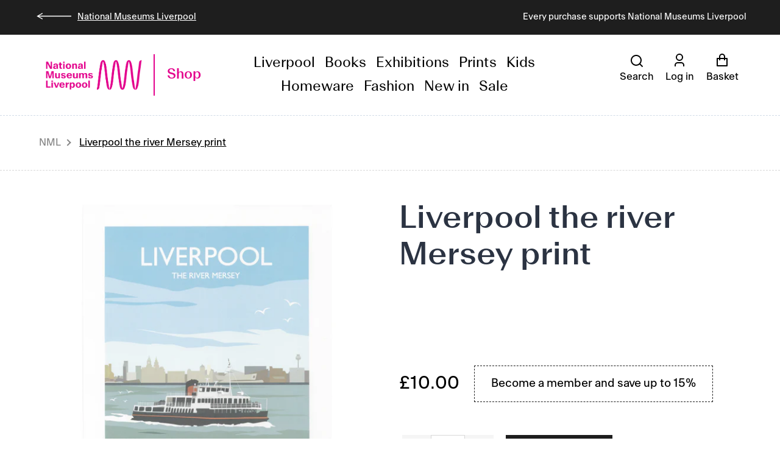

--- FILE ---
content_type: text/html; charset=utf-8
request_url: https://shop.liverpoolmuseums.org.uk/products/liverpool-the-river-mersey-print
body_size: 30651
content:
<!doctype html>
<html class="no-js" lang="en">
<head>
  <meta charset="utf-8">
  <meta http-equiv="X-UA-Compatible" content="IE=edge,chrome=1">
  <meta name="viewport" content="width=device-width,initial-scale=1">
  <meta name="theme-color" content="#1e1e1e">
  <link rel="canonical" href="https://shop.liverpoolmuseums.org.uk/products/liverpool-the-river-mersey-print"><link rel="shortcut icon" href="//shop.liverpoolmuseums.org.uk/cdn/shop/files/NML_Favicon_32px_Rhodamine_32x32.png?v=1622711359" type="image/png"><title>Liverpool The River Mersey Print National Museums Liverpool online shop</title><meta name="description" content="This print is a reproduction of an original illustration featuring a Mersey Ferry on the River Mersey with the famous Liverpool waterfront in the background. The pale pastel blues and greens give the look of a sunny day out in Liverpool and is perfect for those who remember day trips to the city in the summer. The illustration is by Cheshire based artist Julia Seaton who is inspired by the classic travel posters of the twentieth century. From National Museums Liverpool, a group of free museums and galleries housing varied collections: World Museum, Walker Art Gallery, Sudley House, Museum of Liverpool, Merseyside Maritime Museum, Lady Lever Art Gallery and International Slavery Museum."><!-- /snippets/social-meta-tags.liquid -->




<meta property="og:site_name" content="National Museums Liverpool">
<meta property="og:url" content="https://shop.liverpoolmuseums.org.uk/products/liverpool-the-river-mersey-print">
<meta property="og:title" content="Liverpool the river Mersey print">
<meta property="og:type" content="product">
<meta property="og:description" content="This print is a reproduction of an original illustration featuring a Mersey Ferry on the River Mersey with the famous Liverpool waterfront in the background. The pale pastel blues and greens give the look of a sunny day out in Liverpool and is perfect for those who remember day trips to the city in the summer. The illustration is by Cheshire based artist Julia Seaton who is inspired by the classic travel posters of the twentieth century. From National Museums Liverpool, a group of free museums and galleries housing varied collections: World Museum, Walker Art Gallery, Sudley House, Museum of Liverpool, Merseyside Maritime Museum, Lady Lever Art Gallery and International Slavery Museum.">

  <meta property="og:price:amount" content="10.00">
  <meta property="og:price:currency" content="GBP">

<meta property="og:image" content="http://shop.liverpoolmuseums.org.uk/cdn/shop/products/print-se-river-mersey-cropped_1200x1200.jpg?v=1627029035">
<meta property="og:image:secure_url" content="https://shop.liverpoolmuseums.org.uk/cdn/shop/products/print-se-river-mersey-cropped_1200x1200.jpg?v=1627029035">


<meta name="twitter:card" content="summary_large_image">
<meta name="twitter:title" content="Liverpool the river Mersey print">
<meta name="twitter:description" content="This print is a reproduction of an original illustration featuring a Mersey Ferry on the River Mersey with the famous Liverpool waterfront in the background. The pale pastel blues and greens give the look of a sunny day out in Liverpool and is perfect for those who remember day trips to the city in the summer. The illustration is by Cheshire based artist Julia Seaton who is inspired by the classic travel posters of the twentieth century. From National Museums Liverpool, a group of free museums and galleries housing varied collections: World Museum, Walker Art Gallery, Sudley House, Museum of Liverpool, Merseyside Maritime Museum, Lady Lever Art Gallery and International Slavery Museum.">


  <link href="//shop.liverpoolmuseums.org.uk/cdn/shop/t/18/assets/nml.css?v=117084495776218806751697105310" rel="stylesheet" type="text/css" media="all" />
  <link href="//shop.liverpoolmuseums.org.uk/cdn/shop/t/18/assets/theme.scss.css?v=20182310729117430241762949872" rel="stylesheet" type="text/css" media="all" />
  <link href="//shop.liverpoolmuseums.org.uk/cdn/shop/t/18/assets/custom.scss.css?v=11289987384339974781697105310" rel="stylesheet" type="text/css" media="all" />

  <script>
    var theme = {
      breakpoints: {
        narrowscreen: 500,
        medium: 750,
        large: 990,
        widescreen: 1400
      },
      strings: {
        addToCart: "Add to Basket",
        soldOut: "Sold out",
        unavailable: "Unavailable",
        regularPrice: "Regular price",
        salePrice: "Sale price",
        sale: "Sale",
        showMore: "Show More",
        showLess: "Show Less",
        addressError: "Error looking up that address",
        addressNoResults: "No results for that address",
        addressQueryLimit: "You have exceeded the Google API usage limit. Consider upgrading to a \u003ca href=\"https:\/\/developers.google.com\/maps\/premium\/usage-limits\"\u003ePremium Plan\u003c\/a\u003e.",
        authError: "There was a problem authenticating your Google Maps account.",
        newWindow: "Opens in a new window.",
        external: "Opens external website.",
        newWindowExternal: "Opens external website in a new window.",
        removeLabel: "Remove [product]",
        update: "Update",
        quantity: "Quantity",
        discountedTotal: "Discounted total",
        regularTotal: "Regular total",
        priceColumn: "See Price column for discount details.",
        quantityMinimumMessage: "Quantity must be 1 or more",
        cartError: "There was an error while updating your basket. Please try again.",
        removedItemMessage: "Removed \u003cspan class=\"cart__removed-product-details\"\u003e([quantity]) [link]\u003c\/span\u003e from your basket.",
        unitPrice: "Unit price",
        unitPriceSeparator: "per",
        oneCartCount: "1 item",
        otherCartCount: "[count] items",
        quantityLabel: "Quantity: [count]"
      },
      moneyFormat: "£{{amount}}",
      moneyFormatWithCurrency: "£{{amount}} GBP"
    }

    document.documentElement.className = document.documentElement.className.replace('no-js', 'js');
  </script><script src="//shop.liverpoolmuseums.org.uk/cdn/shop/t/18/assets/lazysizes.js?v=94224023136283657951697105310" async="async"></script>
  <script src="//shop.liverpoolmuseums.org.uk/cdn/shop/t/18/assets/vendor.js?v=12001839194546984181697105310" defer="defer"></script>
  <script src="//shop.liverpoolmuseums.org.uk/cdn/shop/t/18/assets/theme.js?v=155454721108370635961697105310" defer="defer"></script>
  <script src="//shop.liverpoolmuseums.org.uk/cdn/shop/t/18/assets/customized.js?v=106101104629083302211697105310" defer="defer"></script>


  <script>window.performance && window.performance.mark && window.performance.mark('shopify.content_for_header.start');</script><meta name="google-site-verification" content="wUmDEL6_74oAXupyW1YfkkSEZapw2GhxDlpcZ4i3V3s">
<meta name="facebook-domain-verification" content="lpvv8d3ns6dbpblrqlr73jwryu9zib">
<meta id="shopify-digital-wallet" name="shopify-digital-wallet" content="/26364608590/digital_wallets/dialog">
<meta name="shopify-checkout-api-token" content="5beb26f7e29d41edd51532039ddd3f1b">
<meta id="in-context-paypal-metadata" data-shop-id="26364608590" data-venmo-supported="false" data-environment="production" data-locale="en_US" data-paypal-v4="true" data-currency="GBP">
<link rel="alternate" type="application/json+oembed" href="https://shop.liverpoolmuseums.org.uk/products/liverpool-the-river-mersey-print.oembed">
<script async="async" src="/checkouts/internal/preloads.js?locale=en-GB"></script>
<link rel="preconnect" href="https://shop.app" crossorigin="anonymous">
<script async="async" src="https://shop.app/checkouts/internal/preloads.js?locale=en-GB&shop_id=26364608590" crossorigin="anonymous"></script>
<script id="shopify-features" type="application/json">{"accessToken":"5beb26f7e29d41edd51532039ddd3f1b","betas":["rich-media-storefront-analytics"],"domain":"shop.liverpoolmuseums.org.uk","predictiveSearch":true,"shopId":26364608590,"locale":"en"}</script>
<script>var Shopify = Shopify || {};
Shopify.shop = "national-museums-liverpool.myshopify.com";
Shopify.locale = "en";
Shopify.currency = {"active":"GBP","rate":"1.0"};
Shopify.country = "GB";
Shopify.theme = {"name":"20-09-21 [KUBIX]","id":161462190377,"schema_name":"Debut","schema_version":"13.1.0","theme_store_id":null,"role":"main"};
Shopify.theme.handle = "null";
Shopify.theme.style = {"id":null,"handle":null};
Shopify.cdnHost = "shop.liverpoolmuseums.org.uk/cdn";
Shopify.routes = Shopify.routes || {};
Shopify.routes.root = "/";</script>
<script type="module">!function(o){(o.Shopify=o.Shopify||{}).modules=!0}(window);</script>
<script>!function(o){function n(){var o=[];function n(){o.push(Array.prototype.slice.apply(arguments))}return n.q=o,n}var t=o.Shopify=o.Shopify||{};t.loadFeatures=n(),t.autoloadFeatures=n()}(window);</script>
<script>
  window.ShopifyPay = window.ShopifyPay || {};
  window.ShopifyPay.apiHost = "shop.app\/pay";
  window.ShopifyPay.redirectState = null;
</script>
<script id="shop-js-analytics" type="application/json">{"pageType":"product"}</script>
<script defer="defer" async type="module" src="//shop.liverpoolmuseums.org.uk/cdn/shopifycloud/shop-js/modules/v2/client.init-shop-cart-sync_BApSsMSl.en.esm.js"></script>
<script defer="defer" async type="module" src="//shop.liverpoolmuseums.org.uk/cdn/shopifycloud/shop-js/modules/v2/chunk.common_CBoos6YZ.esm.js"></script>
<script type="module">
  await import("//shop.liverpoolmuseums.org.uk/cdn/shopifycloud/shop-js/modules/v2/client.init-shop-cart-sync_BApSsMSl.en.esm.js");
await import("//shop.liverpoolmuseums.org.uk/cdn/shopifycloud/shop-js/modules/v2/chunk.common_CBoos6YZ.esm.js");

  window.Shopify.SignInWithShop?.initShopCartSync?.({"fedCMEnabled":true,"windoidEnabled":true});

</script>
<script>
  window.Shopify = window.Shopify || {};
  if (!window.Shopify.featureAssets) window.Shopify.featureAssets = {};
  window.Shopify.featureAssets['shop-js'] = {"shop-cart-sync":["modules/v2/client.shop-cart-sync_DJczDl9f.en.esm.js","modules/v2/chunk.common_CBoos6YZ.esm.js"],"init-fed-cm":["modules/v2/client.init-fed-cm_BzwGC0Wi.en.esm.js","modules/v2/chunk.common_CBoos6YZ.esm.js"],"init-windoid":["modules/v2/client.init-windoid_BS26ThXS.en.esm.js","modules/v2/chunk.common_CBoos6YZ.esm.js"],"init-shop-email-lookup-coordinator":["modules/v2/client.init-shop-email-lookup-coordinator_DFwWcvrS.en.esm.js","modules/v2/chunk.common_CBoos6YZ.esm.js"],"shop-cash-offers":["modules/v2/client.shop-cash-offers_DthCPNIO.en.esm.js","modules/v2/chunk.common_CBoos6YZ.esm.js","modules/v2/chunk.modal_Bu1hFZFC.esm.js"],"shop-button":["modules/v2/client.shop-button_D_JX508o.en.esm.js","modules/v2/chunk.common_CBoos6YZ.esm.js"],"shop-toast-manager":["modules/v2/client.shop-toast-manager_tEhgP2F9.en.esm.js","modules/v2/chunk.common_CBoos6YZ.esm.js"],"avatar":["modules/v2/client.avatar_BTnouDA3.en.esm.js"],"pay-button":["modules/v2/client.pay-button_BuNmcIr_.en.esm.js","modules/v2/chunk.common_CBoos6YZ.esm.js"],"init-shop-cart-sync":["modules/v2/client.init-shop-cart-sync_BApSsMSl.en.esm.js","modules/v2/chunk.common_CBoos6YZ.esm.js"],"shop-login-button":["modules/v2/client.shop-login-button_DwLgFT0K.en.esm.js","modules/v2/chunk.common_CBoos6YZ.esm.js","modules/v2/chunk.modal_Bu1hFZFC.esm.js"],"init-customer-accounts-sign-up":["modules/v2/client.init-customer-accounts-sign-up_TlVCiykN.en.esm.js","modules/v2/client.shop-login-button_DwLgFT0K.en.esm.js","modules/v2/chunk.common_CBoos6YZ.esm.js","modules/v2/chunk.modal_Bu1hFZFC.esm.js"],"init-shop-for-new-customer-accounts":["modules/v2/client.init-shop-for-new-customer-accounts_DrjXSI53.en.esm.js","modules/v2/client.shop-login-button_DwLgFT0K.en.esm.js","modules/v2/chunk.common_CBoos6YZ.esm.js","modules/v2/chunk.modal_Bu1hFZFC.esm.js"],"init-customer-accounts":["modules/v2/client.init-customer-accounts_C0Oh2ljF.en.esm.js","modules/v2/client.shop-login-button_DwLgFT0K.en.esm.js","modules/v2/chunk.common_CBoos6YZ.esm.js","modules/v2/chunk.modal_Bu1hFZFC.esm.js"],"shop-follow-button":["modules/v2/client.shop-follow-button_C5D3XtBb.en.esm.js","modules/v2/chunk.common_CBoos6YZ.esm.js","modules/v2/chunk.modal_Bu1hFZFC.esm.js"],"checkout-modal":["modules/v2/client.checkout-modal_8TC_1FUY.en.esm.js","modules/v2/chunk.common_CBoos6YZ.esm.js","modules/v2/chunk.modal_Bu1hFZFC.esm.js"],"lead-capture":["modules/v2/client.lead-capture_D-pmUjp9.en.esm.js","modules/v2/chunk.common_CBoos6YZ.esm.js","modules/v2/chunk.modal_Bu1hFZFC.esm.js"],"shop-login":["modules/v2/client.shop-login_BmtnoEUo.en.esm.js","modules/v2/chunk.common_CBoos6YZ.esm.js","modules/v2/chunk.modal_Bu1hFZFC.esm.js"],"payment-terms":["modules/v2/client.payment-terms_BHOWV7U_.en.esm.js","modules/v2/chunk.common_CBoos6YZ.esm.js","modules/v2/chunk.modal_Bu1hFZFC.esm.js"]};
</script>
<script>(function() {
  var isLoaded = false;
  function asyncLoad() {
    if (isLoaded) return;
    isLoaded = true;
    var urls = ["https:\/\/gdprcdn.b-cdn.net\/js\/gdpr_cookie_consent.min.js?shop=national-museums-liverpool.myshopify.com","https:\/\/swymv3free-01.azureedge.net\/code\/swym-shopify.js?shop=national-museums-liverpool.myshopify.com","https:\/\/gcdn.incartupsell.com\/edhei-oBaU9LDHvxqy_rCvCzP-.js?c=1766051503\u0026shop=national-museums-liverpool.myshopify.com"];
    for (var i = 0; i < urls.length; i++) {
      var s = document.createElement('script');
      s.type = 'text/javascript';
      s.async = true;
      s.src = urls[i];
      var x = document.getElementsByTagName('script')[0];
      x.parentNode.insertBefore(s, x);
    }
  };
  if(window.attachEvent) {
    window.attachEvent('onload', asyncLoad);
  } else {
    window.addEventListener('load', asyncLoad, false);
  }
})();</script>
<script id="__st">var __st={"a":26364608590,"offset":0,"reqid":"f8196dad-704c-4dd3-809d-231fd6ca3261-1768924150","pageurl":"shop.liverpoolmuseums.org.uk\/products\/liverpool-the-river-mersey-print","u":"5e54cdd9519f","p":"product","rtyp":"product","rid":6629627232334};</script>
<script>window.ShopifyPaypalV4VisibilityTracking = true;</script>
<script id="captcha-bootstrap">!function(){'use strict';const t='contact',e='account',n='new_comment',o=[[t,t],['blogs',n],['comments',n],[t,'customer']],c=[[e,'customer_login'],[e,'guest_login'],[e,'recover_customer_password'],[e,'create_customer']],r=t=>t.map((([t,e])=>`form[action*='/${t}']:not([data-nocaptcha='true']) input[name='form_type'][value='${e}']`)).join(','),a=t=>()=>t?[...document.querySelectorAll(t)].map((t=>t.form)):[];function s(){const t=[...o],e=r(t);return a(e)}const i='password',u='form_key',d=['recaptcha-v3-token','g-recaptcha-response','h-captcha-response',i],f=()=>{try{return window.sessionStorage}catch{return}},m='__shopify_v',_=t=>t.elements[u];function p(t,e,n=!1){try{const o=window.sessionStorage,c=JSON.parse(o.getItem(e)),{data:r}=function(t){const{data:e,action:n}=t;return t[m]||n?{data:e,action:n}:{data:t,action:n}}(c);for(const[e,n]of Object.entries(r))t.elements[e]&&(t.elements[e].value=n);n&&o.removeItem(e)}catch(o){console.error('form repopulation failed',{error:o})}}const l='form_type',E='cptcha';function T(t){t.dataset[E]=!0}const w=window,h=w.document,L='Shopify',v='ce_forms',y='captcha';let A=!1;((t,e)=>{const n=(g='f06e6c50-85a8-45c8-87d0-21a2b65856fe',I='https://cdn.shopify.com/shopifycloud/storefront-forms-hcaptcha/ce_storefront_forms_captcha_hcaptcha.v1.5.2.iife.js',D={infoText:'Protected by hCaptcha',privacyText:'Privacy',termsText:'Terms'},(t,e,n)=>{const o=w[L][v],c=o.bindForm;if(c)return c(t,g,e,D).then(n);var r;o.q.push([[t,g,e,D],n]),r=I,A||(h.body.append(Object.assign(h.createElement('script'),{id:'captcha-provider',async:!0,src:r})),A=!0)});var g,I,D;w[L]=w[L]||{},w[L][v]=w[L][v]||{},w[L][v].q=[],w[L][y]=w[L][y]||{},w[L][y].protect=function(t,e){n(t,void 0,e),T(t)},Object.freeze(w[L][y]),function(t,e,n,w,h,L){const[v,y,A,g]=function(t,e,n){const i=e?o:[],u=t?c:[],d=[...i,...u],f=r(d),m=r(i),_=r(d.filter((([t,e])=>n.includes(e))));return[a(f),a(m),a(_),s()]}(w,h,L),I=t=>{const e=t.target;return e instanceof HTMLFormElement?e:e&&e.form},D=t=>v().includes(t);t.addEventListener('submit',(t=>{const e=I(t);if(!e)return;const n=D(e)&&!e.dataset.hcaptchaBound&&!e.dataset.recaptchaBound,o=_(e),c=g().includes(e)&&(!o||!o.value);(n||c)&&t.preventDefault(),c&&!n&&(function(t){try{if(!f())return;!function(t){const e=f();if(!e)return;const n=_(t);if(!n)return;const o=n.value;o&&e.removeItem(o)}(t);const e=Array.from(Array(32),(()=>Math.random().toString(36)[2])).join('');!function(t,e){_(t)||t.append(Object.assign(document.createElement('input'),{type:'hidden',name:u})),t.elements[u].value=e}(t,e),function(t,e){const n=f();if(!n)return;const o=[...t.querySelectorAll(`input[type='${i}']`)].map((({name:t})=>t)),c=[...d,...o],r={};for(const[a,s]of new FormData(t).entries())c.includes(a)||(r[a]=s);n.setItem(e,JSON.stringify({[m]:1,action:t.action,data:r}))}(t,e)}catch(e){console.error('failed to persist form',e)}}(e),e.submit())}));const S=(t,e)=>{t&&!t.dataset[E]&&(n(t,e.some((e=>e===t))),T(t))};for(const o of['focusin','change'])t.addEventListener(o,(t=>{const e=I(t);D(e)&&S(e,y())}));const B=e.get('form_key'),M=e.get(l),P=B&&M;t.addEventListener('DOMContentLoaded',(()=>{const t=y();if(P)for(const e of t)e.elements[l].value===M&&p(e,B);[...new Set([...A(),...v().filter((t=>'true'===t.dataset.shopifyCaptcha))])].forEach((e=>S(e,t)))}))}(h,new URLSearchParams(w.location.search),n,t,e,['guest_login'])})(!0,!0)}();</script>
<script integrity="sha256-4kQ18oKyAcykRKYeNunJcIwy7WH5gtpwJnB7kiuLZ1E=" data-source-attribution="shopify.loadfeatures" defer="defer" src="//shop.liverpoolmuseums.org.uk/cdn/shopifycloud/storefront/assets/storefront/load_feature-a0a9edcb.js" crossorigin="anonymous"></script>
<script crossorigin="anonymous" defer="defer" src="//shop.liverpoolmuseums.org.uk/cdn/shopifycloud/storefront/assets/shopify_pay/storefront-65b4c6d7.js?v=20250812"></script>
<script data-source-attribution="shopify.dynamic_checkout.dynamic.init">var Shopify=Shopify||{};Shopify.PaymentButton=Shopify.PaymentButton||{isStorefrontPortableWallets:!0,init:function(){window.Shopify.PaymentButton.init=function(){};var t=document.createElement("script");t.src="https://shop.liverpoolmuseums.org.uk/cdn/shopifycloud/portable-wallets/latest/portable-wallets.en.js",t.type="module",document.head.appendChild(t)}};
</script>
<script data-source-attribution="shopify.dynamic_checkout.buyer_consent">
  function portableWalletsHideBuyerConsent(e){var t=document.getElementById("shopify-buyer-consent"),n=document.getElementById("shopify-subscription-policy-button");t&&n&&(t.classList.add("hidden"),t.setAttribute("aria-hidden","true"),n.removeEventListener("click",e))}function portableWalletsShowBuyerConsent(e){var t=document.getElementById("shopify-buyer-consent"),n=document.getElementById("shopify-subscription-policy-button");t&&n&&(t.classList.remove("hidden"),t.removeAttribute("aria-hidden"),n.addEventListener("click",e))}window.Shopify?.PaymentButton&&(window.Shopify.PaymentButton.hideBuyerConsent=portableWalletsHideBuyerConsent,window.Shopify.PaymentButton.showBuyerConsent=portableWalletsShowBuyerConsent);
</script>
<script data-source-attribution="shopify.dynamic_checkout.cart.bootstrap">document.addEventListener("DOMContentLoaded",(function(){function t(){return document.querySelector("shopify-accelerated-checkout-cart, shopify-accelerated-checkout")}if(t())Shopify.PaymentButton.init();else{new MutationObserver((function(e,n){t()&&(Shopify.PaymentButton.init(),n.disconnect())})).observe(document.body,{childList:!0,subtree:!0})}}));
</script>
<link id="shopify-accelerated-checkout-styles" rel="stylesheet" media="screen" href="https://shop.liverpoolmuseums.org.uk/cdn/shopifycloud/portable-wallets/latest/accelerated-checkout-backwards-compat.css" crossorigin="anonymous">
<style id="shopify-accelerated-checkout-cart">
        #shopify-buyer-consent {
  margin-top: 1em;
  display: inline-block;
  width: 100%;
}

#shopify-buyer-consent.hidden {
  display: none;
}

#shopify-subscription-policy-button {
  background: none;
  border: none;
  padding: 0;
  text-decoration: underline;
  font-size: inherit;
  cursor: pointer;
}

#shopify-subscription-policy-button::before {
  box-shadow: none;
}

      </style>
<link rel="stylesheet" media="screen" href="//shop.liverpoolmuseums.org.uk/cdn/shop/t/18/compiled_assets/styles.css?v=11734">
<script>window.performance && window.performance.mark && window.performance.mark('shopify.content_for_header.end');</script>
<meta name="facebook-domain-verification" content="yrk3t4quekwb7t0w9auo9s97v4nuqc" />
<link href="https://monorail-edge.shopifysvc.com" rel="dns-prefetch">
<script>(function(){if ("sendBeacon" in navigator && "performance" in window) {try {var session_token_from_headers = performance.getEntriesByType('navigation')[0].serverTiming.find(x => x.name == '_s').description;} catch {var session_token_from_headers = undefined;}var session_cookie_matches = document.cookie.match(/_shopify_s=([^;]*)/);var session_token_from_cookie = session_cookie_matches && session_cookie_matches.length === 2 ? session_cookie_matches[1] : "";var session_token = session_token_from_headers || session_token_from_cookie || "";function handle_abandonment_event(e) {var entries = performance.getEntries().filter(function(entry) {return /monorail-edge.shopifysvc.com/.test(entry.name);});if (!window.abandonment_tracked && entries.length === 0) {window.abandonment_tracked = true;var currentMs = Date.now();var navigation_start = performance.timing.navigationStart;var payload = {shop_id: 26364608590,url: window.location.href,navigation_start,duration: currentMs - navigation_start,session_token,page_type: "product"};window.navigator.sendBeacon("https://monorail-edge.shopifysvc.com/v1/produce", JSON.stringify({schema_id: "online_store_buyer_site_abandonment/1.1",payload: payload,metadata: {event_created_at_ms: currentMs,event_sent_at_ms: currentMs}}));}}window.addEventListener('pagehide', handle_abandonment_event);}}());</script>
<script id="web-pixels-manager-setup">(function e(e,d,r,n,o){if(void 0===o&&(o={}),!Boolean(null===(a=null===(i=window.Shopify)||void 0===i?void 0:i.analytics)||void 0===a?void 0:a.replayQueue)){var i,a;window.Shopify=window.Shopify||{};var t=window.Shopify;t.analytics=t.analytics||{};var s=t.analytics;s.replayQueue=[],s.publish=function(e,d,r){return s.replayQueue.push([e,d,r]),!0};try{self.performance.mark("wpm:start")}catch(e){}var l=function(){var e={modern:/Edge?\/(1{2}[4-9]|1[2-9]\d|[2-9]\d{2}|\d{4,})\.\d+(\.\d+|)|Firefox\/(1{2}[4-9]|1[2-9]\d|[2-9]\d{2}|\d{4,})\.\d+(\.\d+|)|Chrom(ium|e)\/(9{2}|\d{3,})\.\d+(\.\d+|)|(Maci|X1{2}).+ Version\/(15\.\d+|(1[6-9]|[2-9]\d|\d{3,})\.\d+)([,.]\d+|)( \(\w+\)|)( Mobile\/\w+|) Safari\/|Chrome.+OPR\/(9{2}|\d{3,})\.\d+\.\d+|(CPU[ +]OS|iPhone[ +]OS|CPU[ +]iPhone|CPU IPhone OS|CPU iPad OS)[ +]+(15[._]\d+|(1[6-9]|[2-9]\d|\d{3,})[._]\d+)([._]\d+|)|Android:?[ /-](13[3-9]|1[4-9]\d|[2-9]\d{2}|\d{4,})(\.\d+|)(\.\d+|)|Android.+Firefox\/(13[5-9]|1[4-9]\d|[2-9]\d{2}|\d{4,})\.\d+(\.\d+|)|Android.+Chrom(ium|e)\/(13[3-9]|1[4-9]\d|[2-9]\d{2}|\d{4,})\.\d+(\.\d+|)|SamsungBrowser\/([2-9]\d|\d{3,})\.\d+/,legacy:/Edge?\/(1[6-9]|[2-9]\d|\d{3,})\.\d+(\.\d+|)|Firefox\/(5[4-9]|[6-9]\d|\d{3,})\.\d+(\.\d+|)|Chrom(ium|e)\/(5[1-9]|[6-9]\d|\d{3,})\.\d+(\.\d+|)([\d.]+$|.*Safari\/(?![\d.]+ Edge\/[\d.]+$))|(Maci|X1{2}).+ Version\/(10\.\d+|(1[1-9]|[2-9]\d|\d{3,})\.\d+)([,.]\d+|)( \(\w+\)|)( Mobile\/\w+|) Safari\/|Chrome.+OPR\/(3[89]|[4-9]\d|\d{3,})\.\d+\.\d+|(CPU[ +]OS|iPhone[ +]OS|CPU[ +]iPhone|CPU IPhone OS|CPU iPad OS)[ +]+(10[._]\d+|(1[1-9]|[2-9]\d|\d{3,})[._]\d+)([._]\d+|)|Android:?[ /-](13[3-9]|1[4-9]\d|[2-9]\d{2}|\d{4,})(\.\d+|)(\.\d+|)|Mobile Safari.+OPR\/([89]\d|\d{3,})\.\d+\.\d+|Android.+Firefox\/(13[5-9]|1[4-9]\d|[2-9]\d{2}|\d{4,})\.\d+(\.\d+|)|Android.+Chrom(ium|e)\/(13[3-9]|1[4-9]\d|[2-9]\d{2}|\d{4,})\.\d+(\.\d+|)|Android.+(UC? ?Browser|UCWEB|U3)[ /]?(15\.([5-9]|\d{2,})|(1[6-9]|[2-9]\d|\d{3,})\.\d+)\.\d+|SamsungBrowser\/(5\.\d+|([6-9]|\d{2,})\.\d+)|Android.+MQ{2}Browser\/(14(\.(9|\d{2,})|)|(1[5-9]|[2-9]\d|\d{3,})(\.\d+|))(\.\d+|)|K[Aa][Ii]OS\/(3\.\d+|([4-9]|\d{2,})\.\d+)(\.\d+|)/},d=e.modern,r=e.legacy,n=navigator.userAgent;return n.match(d)?"modern":n.match(r)?"legacy":"unknown"}(),u="modern"===l?"modern":"legacy",c=(null!=n?n:{modern:"",legacy:""})[u],f=function(e){return[e.baseUrl,"/wpm","/b",e.hashVersion,"modern"===e.buildTarget?"m":"l",".js"].join("")}({baseUrl:d,hashVersion:r,buildTarget:u}),m=function(e){var d=e.version,r=e.bundleTarget,n=e.surface,o=e.pageUrl,i=e.monorailEndpoint;return{emit:function(e){var a=e.status,t=e.errorMsg,s=(new Date).getTime(),l=JSON.stringify({metadata:{event_sent_at_ms:s},events:[{schema_id:"web_pixels_manager_load/3.1",payload:{version:d,bundle_target:r,page_url:o,status:a,surface:n,error_msg:t},metadata:{event_created_at_ms:s}}]});if(!i)return console&&console.warn&&console.warn("[Web Pixels Manager] No Monorail endpoint provided, skipping logging."),!1;try{return self.navigator.sendBeacon.bind(self.navigator)(i,l)}catch(e){}var u=new XMLHttpRequest;try{return u.open("POST",i,!0),u.setRequestHeader("Content-Type","text/plain"),u.send(l),!0}catch(e){return console&&console.warn&&console.warn("[Web Pixels Manager] Got an unhandled error while logging to Monorail."),!1}}}}({version:r,bundleTarget:l,surface:e.surface,pageUrl:self.location.href,monorailEndpoint:e.monorailEndpoint});try{o.browserTarget=l,function(e){var d=e.src,r=e.async,n=void 0===r||r,o=e.onload,i=e.onerror,a=e.sri,t=e.scriptDataAttributes,s=void 0===t?{}:t,l=document.createElement("script"),u=document.querySelector("head"),c=document.querySelector("body");if(l.async=n,l.src=d,a&&(l.integrity=a,l.crossOrigin="anonymous"),s)for(var f in s)if(Object.prototype.hasOwnProperty.call(s,f))try{l.dataset[f]=s[f]}catch(e){}if(o&&l.addEventListener("load",o),i&&l.addEventListener("error",i),u)u.appendChild(l);else{if(!c)throw new Error("Did not find a head or body element to append the script");c.appendChild(l)}}({src:f,async:!0,onload:function(){if(!function(){var e,d;return Boolean(null===(d=null===(e=window.Shopify)||void 0===e?void 0:e.analytics)||void 0===d?void 0:d.initialized)}()){var d=window.webPixelsManager.init(e)||void 0;if(d){var r=window.Shopify.analytics;r.replayQueue.forEach((function(e){var r=e[0],n=e[1],o=e[2];d.publishCustomEvent(r,n,o)})),r.replayQueue=[],r.publish=d.publishCustomEvent,r.visitor=d.visitor,r.initialized=!0}}},onerror:function(){return m.emit({status:"failed",errorMsg:"".concat(f," has failed to load")})},sri:function(e){var d=/^sha384-[A-Za-z0-9+/=]+$/;return"string"==typeof e&&d.test(e)}(c)?c:"",scriptDataAttributes:o}),m.emit({status:"loading"})}catch(e){m.emit({status:"failed",errorMsg:(null==e?void 0:e.message)||"Unknown error"})}}})({shopId: 26364608590,storefrontBaseUrl: "https://shop.liverpoolmuseums.org.uk",extensionsBaseUrl: "https://extensions.shopifycdn.com/cdn/shopifycloud/web-pixels-manager",monorailEndpoint: "https://monorail-edge.shopifysvc.com/unstable/produce_batch",surface: "storefront-renderer",enabledBetaFlags: ["2dca8a86"],webPixelsConfigList: [{"id":"946274677","configuration":"{\"config\":\"{\\\"pixel_id\\\":\\\"G-Q0F3VWR9CQ\\\",\\\"target_country\\\":\\\"GB\\\",\\\"gtag_events\\\":[{\\\"type\\\":\\\"begin_checkout\\\",\\\"action_label\\\":\\\"G-Q0F3VWR9CQ\\\"},{\\\"type\\\":\\\"search\\\",\\\"action_label\\\":\\\"G-Q0F3VWR9CQ\\\"},{\\\"type\\\":\\\"view_item\\\",\\\"action_label\\\":[\\\"G-Q0F3VWR9CQ\\\",\\\"MC-RG146GC7Z7\\\"]},{\\\"type\\\":\\\"purchase\\\",\\\"action_label\\\":[\\\"G-Q0F3VWR9CQ\\\",\\\"MC-RG146GC7Z7\\\"]},{\\\"type\\\":\\\"page_view\\\",\\\"action_label\\\":[\\\"G-Q0F3VWR9CQ\\\",\\\"MC-RG146GC7Z7\\\"]},{\\\"type\\\":\\\"add_payment_info\\\",\\\"action_label\\\":\\\"G-Q0F3VWR9CQ\\\"},{\\\"type\\\":\\\"add_to_cart\\\",\\\"action_label\\\":\\\"G-Q0F3VWR9CQ\\\"}],\\\"enable_monitoring_mode\\\":false}\"}","eventPayloadVersion":"v1","runtimeContext":"OPEN","scriptVersion":"b2a88bafab3e21179ed38636efcd8a93","type":"APP","apiClientId":1780363,"privacyPurposes":[],"dataSharingAdjustments":{"protectedCustomerApprovalScopes":["read_customer_address","read_customer_email","read_customer_name","read_customer_personal_data","read_customer_phone"]}},{"id":"372900137","configuration":"{\"pixel_id\":\"107655942343101\",\"pixel_type\":\"facebook_pixel\",\"metaapp_system_user_token\":\"-\"}","eventPayloadVersion":"v1","runtimeContext":"OPEN","scriptVersion":"ca16bc87fe92b6042fbaa3acc2fbdaa6","type":"APP","apiClientId":2329312,"privacyPurposes":["ANALYTICS","MARKETING","SALE_OF_DATA"],"dataSharingAdjustments":{"protectedCustomerApprovalScopes":["read_customer_address","read_customer_email","read_customer_name","read_customer_personal_data","read_customer_phone"]}},{"id":"shopify-app-pixel","configuration":"{}","eventPayloadVersion":"v1","runtimeContext":"STRICT","scriptVersion":"0450","apiClientId":"shopify-pixel","type":"APP","privacyPurposes":["ANALYTICS","MARKETING"]},{"id":"shopify-custom-pixel","eventPayloadVersion":"v1","runtimeContext":"LAX","scriptVersion":"0450","apiClientId":"shopify-pixel","type":"CUSTOM","privacyPurposes":["ANALYTICS","MARKETING"]}],isMerchantRequest: false,initData: {"shop":{"name":"National Museums Liverpool","paymentSettings":{"currencyCode":"GBP"},"myshopifyDomain":"national-museums-liverpool.myshopify.com","countryCode":"GB","storefrontUrl":"https:\/\/shop.liverpoolmuseums.org.uk"},"customer":null,"cart":null,"checkout":null,"productVariants":[{"price":{"amount":10.0,"currencyCode":"GBP"},"product":{"title":"Liverpool the river Mersey print","vendor":"Star Editions","id":"6629627232334","untranslatedTitle":"Liverpool the river Mersey print","url":"\/products\/liverpool-the-river-mersey-print","type":""},"id":"39444650033230","image":{"src":"\/\/shop.liverpoolmuseums.org.uk\/cdn\/shop\/products\/print-se-river-mersey-cropped.jpg?v=1627029035"},"sku":"5052849599219","title":"Default Title","untranslatedTitle":"Default Title"}],"purchasingCompany":null},},"https://shop.liverpoolmuseums.org.uk/cdn","fcfee988w5aeb613cpc8e4bc33m6693e112",{"modern":"","legacy":""},{"shopId":"26364608590","storefrontBaseUrl":"https:\/\/shop.liverpoolmuseums.org.uk","extensionBaseUrl":"https:\/\/extensions.shopifycdn.com\/cdn\/shopifycloud\/web-pixels-manager","surface":"storefront-renderer","enabledBetaFlags":"[\"2dca8a86\"]","isMerchantRequest":"false","hashVersion":"fcfee988w5aeb613cpc8e4bc33m6693e112","publish":"custom","events":"[[\"page_viewed\",{}],[\"product_viewed\",{\"productVariant\":{\"price\":{\"amount\":10.0,\"currencyCode\":\"GBP\"},\"product\":{\"title\":\"Liverpool the river Mersey print\",\"vendor\":\"Star Editions\",\"id\":\"6629627232334\",\"untranslatedTitle\":\"Liverpool the river Mersey print\",\"url\":\"\/products\/liverpool-the-river-mersey-print\",\"type\":\"\"},\"id\":\"39444650033230\",\"image\":{\"src\":\"\/\/shop.liverpoolmuseums.org.uk\/cdn\/shop\/products\/print-se-river-mersey-cropped.jpg?v=1627029035\"},\"sku\":\"5052849599219\",\"title\":\"Default Title\",\"untranslatedTitle\":\"Default Title\"}}]]"});</script><script>
  window.ShopifyAnalytics = window.ShopifyAnalytics || {};
  window.ShopifyAnalytics.meta = window.ShopifyAnalytics.meta || {};
  window.ShopifyAnalytics.meta.currency = 'GBP';
  var meta = {"product":{"id":6629627232334,"gid":"gid:\/\/shopify\/Product\/6629627232334","vendor":"Star Editions","type":"","handle":"liverpool-the-river-mersey-print","variants":[{"id":39444650033230,"price":1000,"name":"Liverpool the river Mersey print","public_title":null,"sku":"5052849599219"}],"remote":false},"page":{"pageType":"product","resourceType":"product","resourceId":6629627232334,"requestId":"f8196dad-704c-4dd3-809d-231fd6ca3261-1768924150"}};
  for (var attr in meta) {
    window.ShopifyAnalytics.meta[attr] = meta[attr];
  }
</script>
<script class="analytics">
  (function () {
    var customDocumentWrite = function(content) {
      var jquery = null;

      if (window.jQuery) {
        jquery = window.jQuery;
      } else if (window.Checkout && window.Checkout.$) {
        jquery = window.Checkout.$;
      }

      if (jquery) {
        jquery('body').append(content);
      }
    };

    var hasLoggedConversion = function(token) {
      if (token) {
        return document.cookie.indexOf('loggedConversion=' + token) !== -1;
      }
      return false;
    }

    var setCookieIfConversion = function(token) {
      if (token) {
        var twoMonthsFromNow = new Date(Date.now());
        twoMonthsFromNow.setMonth(twoMonthsFromNow.getMonth() + 2);

        document.cookie = 'loggedConversion=' + token + '; expires=' + twoMonthsFromNow;
      }
    }

    var trekkie = window.ShopifyAnalytics.lib = window.trekkie = window.trekkie || [];
    if (trekkie.integrations) {
      return;
    }
    trekkie.methods = [
      'identify',
      'page',
      'ready',
      'track',
      'trackForm',
      'trackLink'
    ];
    trekkie.factory = function(method) {
      return function() {
        var args = Array.prototype.slice.call(arguments);
        args.unshift(method);
        trekkie.push(args);
        return trekkie;
      };
    };
    for (var i = 0; i < trekkie.methods.length; i++) {
      var key = trekkie.methods[i];
      trekkie[key] = trekkie.factory(key);
    }
    trekkie.load = function(config) {
      trekkie.config = config || {};
      trekkie.config.initialDocumentCookie = document.cookie;
      var first = document.getElementsByTagName('script')[0];
      var script = document.createElement('script');
      script.type = 'text/javascript';
      script.onerror = function(e) {
        var scriptFallback = document.createElement('script');
        scriptFallback.type = 'text/javascript';
        scriptFallback.onerror = function(error) {
                var Monorail = {
      produce: function produce(monorailDomain, schemaId, payload) {
        var currentMs = new Date().getTime();
        var event = {
          schema_id: schemaId,
          payload: payload,
          metadata: {
            event_created_at_ms: currentMs,
            event_sent_at_ms: currentMs
          }
        };
        return Monorail.sendRequest("https://" + monorailDomain + "/v1/produce", JSON.stringify(event));
      },
      sendRequest: function sendRequest(endpointUrl, payload) {
        // Try the sendBeacon API
        if (window && window.navigator && typeof window.navigator.sendBeacon === 'function' && typeof window.Blob === 'function' && !Monorail.isIos12()) {
          var blobData = new window.Blob([payload], {
            type: 'text/plain'
          });

          if (window.navigator.sendBeacon(endpointUrl, blobData)) {
            return true;
          } // sendBeacon was not successful

        } // XHR beacon

        var xhr = new XMLHttpRequest();

        try {
          xhr.open('POST', endpointUrl);
          xhr.setRequestHeader('Content-Type', 'text/plain');
          xhr.send(payload);
        } catch (e) {
          console.log(e);
        }

        return false;
      },
      isIos12: function isIos12() {
        return window.navigator.userAgent.lastIndexOf('iPhone; CPU iPhone OS 12_') !== -1 || window.navigator.userAgent.lastIndexOf('iPad; CPU OS 12_') !== -1;
      }
    };
    Monorail.produce('monorail-edge.shopifysvc.com',
      'trekkie_storefront_load_errors/1.1',
      {shop_id: 26364608590,
      theme_id: 161462190377,
      app_name: "storefront",
      context_url: window.location.href,
      source_url: "//shop.liverpoolmuseums.org.uk/cdn/s/trekkie.storefront.cd680fe47e6c39ca5d5df5f0a32d569bc48c0f27.min.js"});

        };
        scriptFallback.async = true;
        scriptFallback.src = '//shop.liverpoolmuseums.org.uk/cdn/s/trekkie.storefront.cd680fe47e6c39ca5d5df5f0a32d569bc48c0f27.min.js';
        first.parentNode.insertBefore(scriptFallback, first);
      };
      script.async = true;
      script.src = '//shop.liverpoolmuseums.org.uk/cdn/s/trekkie.storefront.cd680fe47e6c39ca5d5df5f0a32d569bc48c0f27.min.js';
      first.parentNode.insertBefore(script, first);
    };
    trekkie.load(
      {"Trekkie":{"appName":"storefront","development":false,"defaultAttributes":{"shopId":26364608590,"isMerchantRequest":null,"themeId":161462190377,"themeCityHash":"10589590821387432781","contentLanguage":"en","currency":"GBP","eventMetadataId":"3fe01efa-7e06-483f-933a-c1e69bc0ba58"},"isServerSideCookieWritingEnabled":true,"monorailRegion":"shop_domain","enabledBetaFlags":["65f19447"]},"Session Attribution":{},"S2S":{"facebookCapiEnabled":true,"source":"trekkie-storefront-renderer","apiClientId":580111}}
    );

    var loaded = false;
    trekkie.ready(function() {
      if (loaded) return;
      loaded = true;

      window.ShopifyAnalytics.lib = window.trekkie;

      var originalDocumentWrite = document.write;
      document.write = customDocumentWrite;
      try { window.ShopifyAnalytics.merchantGoogleAnalytics.call(this); } catch(error) {};
      document.write = originalDocumentWrite;

      window.ShopifyAnalytics.lib.page(null,{"pageType":"product","resourceType":"product","resourceId":6629627232334,"requestId":"f8196dad-704c-4dd3-809d-231fd6ca3261-1768924150","shopifyEmitted":true});

      var match = window.location.pathname.match(/checkouts\/(.+)\/(thank_you|post_purchase)/)
      var token = match? match[1]: undefined;
      if (!hasLoggedConversion(token)) {
        setCookieIfConversion(token);
        window.ShopifyAnalytics.lib.track("Viewed Product",{"currency":"GBP","variantId":39444650033230,"productId":6629627232334,"productGid":"gid:\/\/shopify\/Product\/6629627232334","name":"Liverpool the river Mersey print","price":"10.00","sku":"5052849599219","brand":"Star Editions","variant":null,"category":"","nonInteraction":true,"remote":false},undefined,undefined,{"shopifyEmitted":true});
      window.ShopifyAnalytics.lib.track("monorail:\/\/trekkie_storefront_viewed_product\/1.1",{"currency":"GBP","variantId":39444650033230,"productId":6629627232334,"productGid":"gid:\/\/shopify\/Product\/6629627232334","name":"Liverpool the river Mersey print","price":"10.00","sku":"5052849599219","brand":"Star Editions","variant":null,"category":"","nonInteraction":true,"remote":false,"referer":"https:\/\/shop.liverpoolmuseums.org.uk\/products\/liverpool-the-river-mersey-print"});
      }
    });


        var eventsListenerScript = document.createElement('script');
        eventsListenerScript.async = true;
        eventsListenerScript.src = "//shop.liverpoolmuseums.org.uk/cdn/shopifycloud/storefront/assets/shop_events_listener-3da45d37.js";
        document.getElementsByTagName('head')[0].appendChild(eventsListenerScript);

})();</script>
  <script>
  if (!window.ga || (window.ga && typeof window.ga !== 'function')) {
    window.ga = function ga() {
      (window.ga.q = window.ga.q || []).push(arguments);
      if (window.Shopify && window.Shopify.analytics && typeof window.Shopify.analytics.publish === 'function') {
        window.Shopify.analytics.publish("ga_stub_called", {}, {sendTo: "google_osp_migration"});
      }
      console.error("Shopify's Google Analytics stub called with:", Array.from(arguments), "\nSee https://help.shopify.com/manual/promoting-marketing/pixels/pixel-migration#google for more information.");
    };
    if (window.Shopify && window.Shopify.analytics && typeof window.Shopify.analytics.publish === 'function') {
      window.Shopify.analytics.publish("ga_stub_initialized", {}, {sendTo: "google_osp_migration"});
    }
  }
</script>
<script
  defer
  src="https://shop.liverpoolmuseums.org.uk/cdn/shopifycloud/perf-kit/shopify-perf-kit-3.0.4.min.js"
  data-application="storefront-renderer"
  data-shop-id="26364608590"
  data-render-region="gcp-us-east1"
  data-page-type="product"
  data-theme-instance-id="161462190377"
  data-theme-name="Debut"
  data-theme-version="13.1.0"
  data-monorail-region="shop_domain"
  data-resource-timing-sampling-rate="10"
  data-shs="true"
  data-shs-beacon="true"
  data-shs-export-with-fetch="true"
  data-shs-logs-sample-rate="1"
  data-shs-beacon-endpoint="https://shop.liverpoolmuseums.org.uk/api/collect"
></script>
</head>

<body class="template-product">
  <!-- Google Tag Manager (noscript) -->
  <noscript><iframe title="Google Tag Manager" src="https://www.googletagmanager.com/ns.html?id=GTM-TH4M7B"
  height="0" width="0" style="display:none;visibility:hidden"></iframe></noscript>
  <!-- End Google Tag Manager (noscript) -->

  <a class="in-page-link visually-hidden skip-link" href="#MainContent">Skip to content</a><style data-shopify>

  .cart-popup {
    box-shadow: 1px 1px 10px 2px rgba(209, 220, 231, 0.5);
  }</style><div class="cart-popup-wrapper cart-popup-wrapper--hidden" role="dialog" aria-modal="true" aria-labelledby="CartPopupHeading" data-cart-popup-wrapper>
  <div class="cart-popup" data-cart-popup tabindex="-1">
    <h2 id="CartPopupHeading" class="cart-popup__heading">Just added to your basket</h2>
    <button class="cart-popup__close" aria-label="Close" data-cart-popup-close><svg aria-hidden="true" focusable="false" role="presentation" class="icon icon-close" viewBox="0 0 40 40"><path d="M23.868 20.015L39.117 4.78c1.11-1.108 1.11-2.77 0-3.877-1.109-1.108-2.773-1.108-3.882 0L19.986 16.137 4.737.904C3.628-.204 1.965-.204.856.904c-1.11 1.108-1.11 2.77 0 3.877l15.249 15.234L.855 35.248c-1.108 1.108-1.108 2.77 0 3.877.555.554 1.248.831 1.942.831s1.386-.277 1.94-.83l15.25-15.234 15.248 15.233c.555.554 1.248.831 1.941.831s1.387-.277 1.941-.83c1.11-1.109 1.11-2.77 0-3.878L23.868 20.015z" class="layer"/></svg></button>

    <div class="cart-popup-item">
      <div class="cart-popup-item__image-wrapper hide" data-cart-popup-image-wrapper>
        <div class="cart-popup-item__image cart-popup-item__image--placeholder" data-cart-popup-image-placeholder>
          <div data-placeholder-size></div>
          <div class="placeholder-background placeholder-background--animation"></div>
        </div>
      </div>
      <div class="cart-popup-item__description">
        <div>
          <div class="cart-popup-item__title" data-cart-popup-title></div>
          <ul class="product-details" aria-label="Product details" data-cart-popup-product-details></ul>
        </div>
        <div class="cart-popup-item__quantity">
          <span class="visually-hidden" data-cart-popup-quantity-label></span>
          <span aria-hidden="true">Qty:</span>
          <span aria-hidden="true" data-cart-popup-quantity></span>
        </div>
      </div>
    </div>

    <a href="/cart" class="cart-popup__cta-link btn btn--secondary-accent">
      View basket (<span data-cart-popup-cart-quantity></span>)
    </a>

    <div class="cart-popup__dismiss">
      <button class="cart-popup__dismiss-button text-link text-link--accent" data-cart-popup-dismiss>
        Continue shopping
      </button>
    </div>
  </div>
</div>

<div id="shopify-section-header" class="shopify-section">
  <style>
    
      .site-header__logo-image {
        max-width: 190px;
      }
    

    
      .site-header__logo-image {
        margin: 0;
      }
    
  </style>


  <header class="site-header border-bottom logo--left" role="banner">
<div data-section-id="header" data-section-type="header-section">
  
      <style>
        .announcement-bar {
          background-color: #1e1e1e;
        }

        .announcement-bar--link:hover {
          

          
            
            background-color: #424242;
          
        }

        .announcement-bar__message {
          color: #ffffff;
        }
      </style>

      <div class="announcement-bar top-bar">
        <div class="top-bar__inner-wrapper">
          <div class="top-bar__home-link top-bar__column">
            <span class="signpost__glyph">
              <svg viewBox="0 0 88 17"><path fill="currentColor" fill-rule="nonzero" d="M6 9.5l8.7 4.9 1 .5-1 1.7-1-.5-12-6.7-1.5-.9 1.6-.9 12-6.7.8-.5 1 1.7-.9.5-8.6 4.9H88v2H6.1z"></path></svg>
    
            </span>
            <a href="https://www.liverpoolmuseums.org.uk">
              National Museums Liverpool
            </a>
          </div>
          
            <div class="top-bar__column">
              <p>Every purchase supports National Museums Liverpool <a href="/collections/liverpool" class="announcement-link"></a></p>
            </div>
          
      	</div>
   </div>
</div>
  

    <div class="grid grid--no-gutters grid--table site-header__mobile-nav site-header__wrapper">
      

      <div class="grid__item medium-up--one-quarter logo-align--left">
        
        
          <div class="h2 site-header__logo">
        
          
<a href="/" aria-label="National Museums Liverpool Shop Home" class="site-header__logo-image">
              
National Museums Liverpool</a>
          
            <span class="logo-shop">Shop</span>
            
        
          </div>
        
      </div>

      
        <nav class="grid__item medium-up--one-half small--hide" id="AccessibleNav" role="navigation">
          <ul class="site-nav list--inline " id="SiteNav">
  



    
      <li class="site-nav--has-dropdown" aria-haspopup="true">
        <a
           href="/pages/liverpool"
           class="site-nav__link site-nav__link--main site-nav__link--button"
           data-meganav-type="parent"
           aria-controls="SiteNavLabel-liverpool"
           aria-expanded="false"
           >
          Liverpool
          <svg aria-hidden="true" focusable="false" role="presentation" class="icon icon--wide icon-chevron-down" viewBox="0 0 498.98 284.49"><defs><style>.cls-1{fill:#231f20}</style></defs><path class="cls-1" d="M80.93 271.76A35 35 0 0 1 140.68 247l189.74 189.75L520.16 247a35 35 0 1 1 49.5 49.5L355.17 511a35 35 0 0 1-49.5 0L91.18 296.5a34.89 34.89 0 0 1-10.25-24.74z" transform="translate(-80.93 -236.76)"/></svg>
        </a>
        
        <div class="site-nav__dropdown" id="SiteNavLabel-liverpool" data-meganav-dropdown>
          
            <ul>
              
                <li>
                  <a href="/collections/liverpool-books"
                  class="site-nav__link site-nav__child-link"
                  
                >
                    <span class="site-nav__label">Liverpool books</span>
                  </a>
                </li>
              
                <li>
                  <a href="/collections/liverpool-gifts"
                  class="site-nav__link site-nav__child-link"
                  
                >
                    <span class="site-nav__label">Liverpool gifts</span>
                  </a>
                </li>
              
                <li>
                  <a href="/collections/super-lambanana"
                  class="site-nav__link site-nav__child-link"
                  
                >
                    <span class="site-nav__label">Super Lambanana</span>
                  </a>
                </li>
              
                <li>
                  <a href="/collections/liverpool-prints"
                  class="site-nav__link site-nav__child-link"
                  
                >
                    <span class="site-nav__label">Liverpool prints</span>
                  </a>
                </li>
              
                <li>
                  <a href="/collections/liverpool-cards"
                  class="site-nav__link site-nav__child-link"
                  
                >
                    <span class="site-nav__label">Liverpool cards</span>
                  </a>
                </li>
              
                <li>
                  <a href="/collections/liverpool"
                  class="site-nav__link site-nav__child-link site-nav__link--last"
                  
                >
                    <span class="site-nav__label">View all</span>
                  </a>
                </li>
              
            </ul>
          
        </div>
      </li>
    
  



    
      <li class="site-nav--has-dropdown" aria-haspopup="true">
        <a
           href="/pages/books"
           class="site-nav__link site-nav__link--main site-nav__link--button"
           data-meganav-type="parent"
           aria-controls="SiteNavLabel-books"
           aria-expanded="false"
           >
          Books
          <svg aria-hidden="true" focusable="false" role="presentation" class="icon icon--wide icon-chevron-down" viewBox="0 0 498.98 284.49"><defs><style>.cls-1{fill:#231f20}</style></defs><path class="cls-1" d="M80.93 271.76A35 35 0 0 1 140.68 247l189.74 189.75L520.16 247a35 35 0 1 1 49.5 49.5L355.17 511a35 35 0 0 1-49.5 0L91.18 296.5a34.89 34.89 0 0 1-10.25-24.74z" transform="translate(-80.93 -236.76)"/></svg>
        </a>
        
        <div class="site-nav__dropdown" id="SiteNavLabel-books" data-meganav-dropdown>
          
            <ul>
              
                <li>
                  <a href="/collections/liverpool-books"
                  class="site-nav__link site-nav__child-link"
                  
                >
                    <span class="site-nav__label">Liverpool books</span>
                  </a>
                </li>
              
                <li>
                  <a href="/collections/national-museums-liverpool-books"
                  class="site-nav__link site-nav__child-link"
                  
                >
                    <span class="site-nav__label">National Museums Liverpool collections</span>
                  </a>
                </li>
              
                <li>
                  <a href="/collections/slavery-and-black-history-books"
                  class="site-nav__link site-nav__child-link"
                  
                >
                    <span class="site-nav__label">Slavery and Black history</span>
                  </a>
                </li>
              
                <li>
                  <a href="/collections/childrens-books"
                  class="site-nav__link site-nav__child-link"
                  
                >
                    <span class="site-nav__label">Children&#39;s books</span>
                  </a>
                </li>
              
                <li>
                  <a href="/collections/maritime-books"
                  class="site-nav__link site-nav__child-link"
                  
                >
                    <span class="site-nav__label">Maritime</span>
                  </a>
                </li>
              
                <li>
                  <a href="/collections/art-books"
                  class="site-nav__link site-nav__child-link"
                  
                >
                    <span class="site-nav__label">Art</span>
                  </a>
                </li>
              
                <li>
                  <a href="/collections/archaeology-books"
                  class="site-nav__link site-nav__child-link"
                  
                >
                    <span class="site-nav__label">Archaeology</span>
                  </a>
                </li>
              
                <li>
                  <a href="/collections/books"
                  class="site-nav__link site-nav__child-link site-nav__link--last"
                  
                >
                    <span class="site-nav__label">View all</span>
                  </a>
                </li>
              
            </ul>
          
        </div>
      </li>
    
  



    
      <li class="site-nav--has-dropdown" aria-haspopup="true">
        <a
           href="/pages/exhibitions"
           class="site-nav__link site-nav__link--main site-nav__link--button"
           data-meganav-type="parent"
           aria-controls="SiteNavLabel-exhibitions"
           aria-expanded="false"
           >
          Exhibitions
          <svg aria-hidden="true" focusable="false" role="presentation" class="icon icon--wide icon-chevron-down" viewBox="0 0 498.98 284.49"><defs><style>.cls-1{fill:#231f20}</style></defs><path class="cls-1" d="M80.93 271.76A35 35 0 0 1 140.68 247l189.74 189.75L520.16 247a35 35 0 1 1 49.5 49.5L355.17 511a35 35 0 0 1-49.5 0L91.18 296.5a34.89 34.89 0 0 1-10.25-24.74z" transform="translate(-80.93 -236.76)"/></svg>
        </a>
        
        <div class="site-nav__dropdown" id="SiteNavLabel-exhibitions" data-meganav-dropdown>
          
            <ul>
              
                <li>
                  <a href="/collections/turner-always-contemporary"
                  class="site-nav__link site-nav__child-link"
                  
                >
                    <span class="site-nav__label">Turner: Always Contemporary</span>
                  </a>
                </li>
              
                <li>
                  <a href="/collections/john-moores-painting-prize"
                  class="site-nav__link site-nav__child-link"
                  
                >
                    <span class="site-nav__label">John Moores Painting Prize</span>
                  </a>
                </li>
              
                <li>
                  <a href="/collections/treasure-history-unearthed"
                  class="site-nav__link site-nav__child-link"
                  
                >
                    <span class="site-nav__label">Treasure: History Unearthed</span>
                  </a>
                </li>
              
                <li>
                  <a href="/collections/titanic-memorabilia"
                  class="site-nav__link site-nav__child-link"
                  
                >
                    <span class="site-nav__label">Titanic and Liverpool: The Untold Story</span>
                  </a>
                </li>
              
                <li>
                  <a href="/collections/dawn-to-dusk-birds-by-jim-moir"
                  class="site-nav__link site-nav__child-link"
                  
                >
                    <span class="site-nav__label">Dawn to Dusk: Birds by Jim Moir</span>
                  </a>
                </li>
              
                <li>
                  <a href="/collections/bees-a-story-of-survival"
                  class="site-nav__link site-nav__child-link"
                  
                >
                    <span class="site-nav__label">Bees: A story of survival</span>
                  </a>
                </li>
              
                <li>
                  <a href="/collections/happiness"
                  class="site-nav__link site-nav__child-link"
                  
                >
                    <span class="site-nav__label">Happiness!</span>
                  </a>
                </li>
              
                <li>
                  <a href="/collections/return-of-the-gods"
                  class="site-nav__link site-nav__child-link"
                  
                >
                    <span class="site-nav__label">Return of the Gods</span>
                  </a>
                </li>
              
                <li>
                  <a href="/collections/exhibitions"
                  class="site-nav__link site-nav__child-link site-nav__link--last"
                  
                >
                    <span class="site-nav__label">View all</span>
                  </a>
                </li>
              
            </ul>
          
        </div>
      </li>
    
  



    
      <li class="site-nav--has-dropdown" aria-haspopup="true">
        <a
           href="/pages/prints"
           class="site-nav__link site-nav__link--main site-nav__link--button"
           data-meganav-type="parent"
           aria-controls="SiteNavLabel-prints"
           aria-expanded="false"
           >
          Prints
          <svg aria-hidden="true" focusable="false" role="presentation" class="icon icon--wide icon-chevron-down" viewBox="0 0 498.98 284.49"><defs><style>.cls-1{fill:#231f20}</style></defs><path class="cls-1" d="M80.93 271.76A35 35 0 0 1 140.68 247l189.74 189.75L520.16 247a35 35 0 1 1 49.5 49.5L355.17 511a35 35 0 0 1-49.5 0L91.18 296.5a34.89 34.89 0 0 1-10.25-24.74z" transform="translate(-80.93 -236.76)"/></svg>
        </a>
        
        <div class="site-nav__dropdown" id="SiteNavLabel-prints" data-meganav-dropdown>
          
            <ul>
              
                <li>
                  <a href="/collections/art-prints"
                  class="site-nav__link site-nav__child-link"
                  
                >
                    <span class="site-nav__label">Art prints</span>
                  </a>
                </li>
              
                <li>
                  <a href="/collections/exhibition-prints"
                  class="site-nav__link site-nav__child-link"
                  
                >
                    <span class="site-nav__label">Exhibition prints</span>
                  </a>
                </li>
              
                <li>
                  <a href="/collections/liverpool-prints"
                  class="site-nav__link site-nav__child-link"
                  
                >
                    <span class="site-nav__label">Liverpool prints</span>
                  </a>
                </li>
              
                <li>
                  <a href="/collections/prints"
                  class="site-nav__link site-nav__child-link site-nav__link--last"
                  
                >
                    <span class="site-nav__label">View all</span>
                  </a>
                </li>
              
            </ul>
          
        </div>
      </li>
    
  



    
      <li class="site-nav--has-dropdown" aria-haspopup="true">
        <a
           href="/pages/kids"
           class="site-nav__link site-nav__link--main site-nav__link--button"
           data-meganav-type="parent"
           aria-controls="SiteNavLabel-kids"
           aria-expanded="false"
           >
          Kids
          <svg aria-hidden="true" focusable="false" role="presentation" class="icon icon--wide icon-chevron-down" viewBox="0 0 498.98 284.49"><defs><style>.cls-1{fill:#231f20}</style></defs><path class="cls-1" d="M80.93 271.76A35 35 0 0 1 140.68 247l189.74 189.75L520.16 247a35 35 0 1 1 49.5 49.5L355.17 511a35 35 0 0 1-49.5 0L91.18 296.5a34.89 34.89 0 0 1-10.25-24.74z" transform="translate(-80.93 -236.76)"/></svg>
        </a>
        
        <div class="site-nav__dropdown" id="SiteNavLabel-kids" data-meganav-dropdown>
          
            <ul>
              
                <li>
                  <a href="/collections/plush"
                  class="site-nav__link site-nav__child-link"
                  
                >
                    <span class="site-nav__label">Plush</span>
                  </a>
                </li>
              
                <li>
                  <a href="/collections/toys-accessories"
                  class="site-nav__link site-nav__child-link"
                  
                >
                    <span class="site-nav__label">Toys &amp; accessories</span>
                  </a>
                </li>
              
                <li>
                  <a href="/collections/games-jigsaws"
                  class="site-nav__link site-nav__child-link"
                  
                >
                    <span class="site-nav__label">Games &amp; jigsaws</span>
                  </a>
                </li>
              
                <li>
                  <a href="/collections/childrens-books"
                  class="site-nav__link site-nav__child-link"
                  
                >
                    <span class="site-nav__label">Kids&#39; books</span>
                  </a>
                </li>
              
                <li>
                  <a href="/collections/childrens-gifts"
                  class="site-nav__link site-nav__child-link site-nav__link--last"
                  
                >
                    <span class="site-nav__label">View all</span>
                  </a>
                </li>
              
            </ul>
          
        </div>
      </li>
    
  



    
      <li class="site-nav--has-dropdown" aria-haspopup="true">
        <a
           href="/pages/homeware"
           class="site-nav__link site-nav__link--main site-nav__link--button"
           data-meganav-type="parent"
           aria-controls="SiteNavLabel-homeware"
           aria-expanded="false"
           >
          Homeware
          <svg aria-hidden="true" focusable="false" role="presentation" class="icon icon--wide icon-chevron-down" viewBox="0 0 498.98 284.49"><defs><style>.cls-1{fill:#231f20}</style></defs><path class="cls-1" d="M80.93 271.76A35 35 0 0 1 140.68 247l189.74 189.75L520.16 247a35 35 0 1 1 49.5 49.5L355.17 511a35 35 0 0 1-49.5 0L91.18 296.5a34.89 34.89 0 0 1-10.25-24.74z" transform="translate(-80.93 -236.76)"/></svg>
        </a>
        
        <div class="site-nav__dropdown" id="SiteNavLabel-homeware" data-meganav-dropdown>
          
            <ul>
              
                <li>
                  <a href="/collections/vases"
                  class="site-nav__link site-nav__child-link"
                  
                >
                    <span class="site-nav__label">Vases</span>
                  </a>
                </li>
              
                <li>
                  <a href="/collections/mugs-drinkware"
                  class="site-nav__link site-nav__child-link"
                  
                >
                    <span class="site-nav__label">Mugs &amp; drinkware</span>
                  </a>
                </li>
              
                <li>
                  <a href="/collections/decor-and-accessories"
                  class="site-nav__link site-nav__child-link"
                  
                >
                    <span class="site-nav__label">Décor and accessories</span>
                  </a>
                </li>
              
                <li>
                  <a href="/collections/coasters"
                  class="site-nav__link site-nav__child-link"
                  
                >
                    <span class="site-nav__label">Coasters</span>
                  </a>
                </li>
              
                <li>
                  <a href="/collections/cushions"
                  class="site-nav__link site-nav__child-link"
                  
                >
                    <span class="site-nav__label">Cushions</span>
                  </a>
                </li>
              
                <li>
                  <a href="/collections/stationery-gifts"
                  class="site-nav__link site-nav__child-link"
                  
                >
                    <span class="site-nav__label">Stationery</span>
                  </a>
                </li>
              
                <li>
                  <a href="/collections/calendars-and-diaries"
                  class="site-nav__link site-nav__child-link"
                  
                >
                    <span class="site-nav__label">Calendars</span>
                  </a>
                </li>
              
                <li>
                  <a href="/collections/homeware-gifts"
                  class="site-nav__link site-nav__child-link site-nav__link--last"
                  
                >
                    <span class="site-nav__label">View all</span>
                  </a>
                </li>
              
            </ul>
          
        </div>
      </li>
    
  



    
      <li class="site-nav--has-dropdown" aria-haspopup="true">
        <a
           href="/pages/fashion"
           class="site-nav__link site-nav__link--main site-nav__link--button"
           data-meganav-type="parent"
           aria-controls="SiteNavLabel-fashion"
           aria-expanded="false"
           >
          Fashion
          <svg aria-hidden="true" focusable="false" role="presentation" class="icon icon--wide icon-chevron-down" viewBox="0 0 498.98 284.49"><defs><style>.cls-1{fill:#231f20}</style></defs><path class="cls-1" d="M80.93 271.76A35 35 0 0 1 140.68 247l189.74 189.75L520.16 247a35 35 0 1 1 49.5 49.5L355.17 511a35 35 0 0 1-49.5 0L91.18 296.5a34.89 34.89 0 0 1-10.25-24.74z" transform="translate(-80.93 -236.76)"/></svg>
        </a>
        
        <div class="site-nav__dropdown" id="SiteNavLabel-fashion" data-meganav-dropdown>
          
            <ul>
              
                <li>
                  <a href="/collections/jewellery"
                  class="site-nav__link site-nav__child-link"
                  
                >
                    <span class="site-nav__label">Jewellery</span>
                  </a>
                </li>
              
                <li>
                  <a href="/collections/bags"
                  class="site-nav__link site-nav__child-link"
                  
                >
                    <span class="site-nav__label">Bags</span>
                  </a>
                </li>
              
                <li>
                  <a href="/collections/socks"
                  class="site-nav__link site-nav__child-link"
                  
                >
                    <span class="site-nav__label">Socks</span>
                  </a>
                </li>
              
                <li>
                  <a href="/collections/scarves"
                  class="site-nav__link site-nav__child-link"
                  
                >
                    <span class="site-nav__label">Scarves</span>
                  </a>
                </li>
              
                <li>
                  <a href="/collections/gloves"
                  class="site-nav__link site-nav__child-link"
                  
                >
                    <span class="site-nav__label">Gloves</span>
                  </a>
                </li>
              
                <li>
                  <a href="/collections/fashion"
                  class="site-nav__link site-nav__child-link site-nav__link--last"
                  
                >
                    <span class="site-nav__label">View all</span>
                  </a>
                </li>
              
            </ul>
          
        </div>
      </li>
    
  



    
      <li >
        <a href="/collections/new-in"
          class="site-nav__link site-nav__link--main"
          
        >
          <span class="site-nav__label">New in</span>
        </a>
      </li>
    
  



    
      <li >
        <a href="/collections/sale"
          class="site-nav__link site-nav__link--main"
          
        >
          <span class="site-nav__label">Sale</span>
        </a>
      </li>
    
  
</ul>

        </nav>
      

      <div class="grid__item medium-up--one-quarter text-right site-header__icons site-header__icons--plus">
        <div class="site-header__icons-wrapper">
          <div class="site-header__search site-header__icon">
            <form action="/search" method="get" class="search-header search" role="search">
  <input class="search-header__input search__input"
    type="search"
    name="q"
    placeholder="Search Everything ..."
    aria-label="Search Everything ...">
  <button class="search-header__submit search__submit btn--link site-header__icon" type="submit">
    <svg class="icon icon-search" id="glyph-search" viewBox="0 0 24 24" aria-labelledby="title" aria-describedby="description" focusable="false">
  <title id="title">Magnifying Glass</title>
  <desc id="description">Indicated search input</desc>
  <path fill="currentColor" d="M18.031 16.617l4.283 4.282-1.415 1.415-4.282-4.283A8.96 8.96 0 0 1 11 20c-4.968 0-9-4.032-9-9s4.032-9 9-9 9 4.032 9 9a8.96 8.96 0 0 1-1.969 5.617zm-2.006-.742A6.977 6.977 0 0 0 18 11c0-3.868-3.133-7-7-7-3.868 0-7 3.132-7 7 0 3.867 3.132 7 7 7a6.977 6.977 0 0 0 4.875-1.975l.15-.15z"></path>
</svg>
    <span class="icon__fallback-text">Search</span>
  </button>
</form>

          </div>

          <button type="button" class="btn--link site-header__icon site-header__search-toggle js-drawer-open-top">
            <svg class="icon icon-search" id="glyph-search" viewBox="0 0 24 24" aria-labelledby="title" aria-describedby="description" focusable="false">
  <title id="title">Magnifying Glass</title>
  <desc id="description">Indicated search input</desc>
  <path fill="currentColor" d="M18.031 16.617l4.283 4.282-1.415 1.415-4.282-4.283A8.96 8.96 0 0 1 11 20c-4.968 0-9-4.032-9-9s4.032-9 9-9 9 4.032 9 9a8.96 8.96 0 0 1-1.969 5.617zm-2.006-.742A6.977 6.977 0 0 0 18 11c0-3.868-3.133-7-7-7-3.868 0-7 3.132-7 7 0 3.867 3.132 7 7 7a6.977 6.977 0 0 0 4.875-1.975l.15-.15z"></path>
</svg>
            <span class="icon__fallback-text">Search</span>
          </button>

          

          
            
              <a href="https://shop.liverpoolmuseums.org.uk/customer_authentication/redirect?locale=en&region_country=GB" class="site-header__icon site-header__account">
                <svg class="icon icon-login" id="glyph-user" viewBox="0 0 24 24" aria-hidden="true" aria-labelledby="title" aria-describedby="description" focusable="false">
  <title id="title">User</title>
  <desc id="description"></desc>
  <path fill="currentColor" d="M20 22h-2v-2a3 3 0 0 0-3-3H9a3 3 0 0 0-3 3v2H4v-2a5 5 0 0 1 5-5h6a5 5 0 0 1 5 5v2zm-8-9a6 6 0 1 1 0-12 6 6 0 0 1 0 12zm0-2a4 4 0 1 0 0-8 4 4 0 0 0 0 8z"></path>
</svg>
                <span class="icon__fallback-text">Log in</span>
              </a>
            
          
                
          <a href="/cart" class="site-header__icon site-header__cart">
            <svg class="icon icon-cart" id="glyph-basket" viewBox="0 0 24 24" aria-hidden="true" aria-labelledby="title" aria-describedby="description" focusable="false">
  <title id="title">Shopping Bag</title>
  <desc id="description"></desc>
  <path fill="currentColor" d="M7 8V6a5 5 0 1 1 10 0v2h3a1 1 0 0 1 1 1v12a1 1 0 0 1-1 1H4a1 1 0 0 1-1-1V9a1 1 0 0 1 1-1h3zm0 2H5v10h14V10h-2v2h-2v-2H9v2H7v-2zm2-2h6V6a3 3 0 0 0-6 0v2z"></path>
</svg>
            <span class="icon__fallback-text">Basket</span>
            <div id="CartCount" class="site-header__cart-count hide" data-cart-count-bubble>
              <span data-cart-count>0</span>
              <span class="icon__fallback-text medium-up--hide">items</span>
            </div>
          </a>
          
          

          
            <button type="button" class="btn--link site-header__icon site-header__menu js-mobile-nav-toggle mobile-nav--open" aria-controls="MobileNav"  aria-expanded="false" aria-label="Menu">
              <svg xmlns="http://www.w3.org/2000/svg" x="0px" y="0px"
width="40" height="40"
viewBox="0 0 24 24"
class="icon icon-hamburger"
style=" fill:#000000;"><path d="M 2 5 L 2 7 L 22 7 L 22 5 L 2 5 z M 2 11 L 2 13 L 22 13 L 22 11 L 2 11 z M 2 17 L 2 19 L 22 19 L 22 17 L 2 17 z"></path></svg>
              <svg aria-hidden="true" focusable="false" role="presentation" class="icon icon-close" viewBox="0 0 40 40"><path d="M23.868 20.015L39.117 4.78c1.11-1.108 1.11-2.77 0-3.877-1.109-1.108-2.773-1.108-3.882 0L19.986 16.137 4.737.904C3.628-.204 1.965-.204.856.904c-1.11 1.108-1.11 2.77 0 3.877l15.249 15.234L.855 35.248c-1.108 1.108-1.108 2.77 0 3.877.555.554 1.248.831 1.942.831s1.386-.277 1.94-.83l15.25-15.234 15.248 15.233c.555.554 1.248.831 1.941.831s1.387-.277 1.941-.83c1.11-1.109 1.11-2.77 0-3.878L23.868 20.015z" class="layer"/></svg>
            </button>
          
        </div>

      </div>
    </div>

    <nav class="mobile-nav-wrapper medium-up--hide" role="navigation">
      <ul id="MobileNav" class="mobile-nav">
        
<li class="mobile-nav__item border-bottom">
            
              
              <button type="button" class="btn--link js-toggle-submenu mobile-nav__link" data-target="liverpool-1" data-level="1" aria-expanded="false">
                <span class="mobile-nav__label">Liverpool</span>
                <div class="mobile-nav__icon">
                  <svg aria-hidden="true" focusable="false" role="presentation" class="icon icon-chevron-right" viewBox="0 0 7 11"><path d="M1.5 11A1.5 1.5 0 0 1 .44 8.44L3.38 5.5.44 2.56A1.5 1.5 0 0 1 2.56.44l4 4a1.5 1.5 0 0 1 0 2.12l-4 4A1.5 1.5 0 0 1 1.5 11z" fill="#fff"/></svg>
                </div>
              </button>
              <ul class="mobile-nav__dropdown" data-parent="liverpool-1" data-level="2">
                <li class="visually-hidden" tabindex="-1" data-menu-title="2">Liverpool Menu</li>
                <li class="mobile-nav__item border-bottom">
                  <div class="mobile-nav__table">
                    <div class="mobile-nav__table-cell mobile-nav__return">
                      <button class="btn--link js-toggle-submenu mobile-nav__return-btn" type="button" aria-expanded="true" aria-label="Liverpool">
                        <svg aria-hidden="true" focusable="false" role="presentation" class="icon icon-chevron-left" viewBox="0 0 7 11"><path d="M5.5.037a1.5 1.5 0 0 1 1.06 2.56l-2.94 2.94 2.94 2.94a1.5 1.5 0 0 1-2.12 2.12l-4-4a1.5 1.5 0 0 1 0-2.12l4-4A1.5 1.5 0 0 1 5.5.037z" fill="#fff" class="layer"/></svg>
                      </button>
                    </div>
                    <span class="mobile-nav__sublist-link mobile-nav__sublist-header mobile-nav__sublist-header--main-nav-parent">
                      <a href="/pages/liverpool" class="mobile-nav__label">Liverpool</a>
                    </span>
                  </div>
                </li>

                
                  <li class="mobile-nav__item border-bottom">
                    
                      <a href="/collections/liverpool-books"
                        class="mobile-nav__sublist-link"
                        
                      >
                        <span class="mobile-nav__label">Liverpool books</span>
                      </a>
                    
                  </li>
                
                  <li class="mobile-nav__item border-bottom">
                    
                      <a href="/collections/liverpool-gifts"
                        class="mobile-nav__sublist-link"
                        
                      >
                        <span class="mobile-nav__label">Liverpool gifts</span>
                      </a>
                    
                  </li>
                
                  <li class="mobile-nav__item border-bottom">
                    
                      <a href="/collections/super-lambanana"
                        class="mobile-nav__sublist-link"
                        
                      >
                        <span class="mobile-nav__label">Super Lambanana</span>
                      </a>
                    
                  </li>
                
                  <li class="mobile-nav__item border-bottom">
                    
                      <a href="/collections/liverpool-prints"
                        class="mobile-nav__sublist-link"
                        
                      >
                        <span class="mobile-nav__label">Liverpool prints</span>
                      </a>
                    
                  </li>
                
                  <li class="mobile-nav__item border-bottom">
                    
                      <a href="/collections/liverpool-cards"
                        class="mobile-nav__sublist-link"
                        
                      >
                        <span class="mobile-nav__label">Liverpool cards</span>
                      </a>
                    
                  </li>
                
                  <li class="mobile-nav__item">
                    
                      <a href="/collections/liverpool"
                        class="mobile-nav__sublist-link"
                        
                      >
                        <span class="mobile-nav__label">View all</span>
                      </a>
                    
                  </li>
                
              </ul>
            
          </li>
        
<li class="mobile-nav__item border-bottom">
            
              
              <button type="button" class="btn--link js-toggle-submenu mobile-nav__link" data-target="books-2" data-level="1" aria-expanded="false">
                <span class="mobile-nav__label">Books</span>
                <div class="mobile-nav__icon">
                  <svg aria-hidden="true" focusable="false" role="presentation" class="icon icon-chevron-right" viewBox="0 0 7 11"><path d="M1.5 11A1.5 1.5 0 0 1 .44 8.44L3.38 5.5.44 2.56A1.5 1.5 0 0 1 2.56.44l4 4a1.5 1.5 0 0 1 0 2.12l-4 4A1.5 1.5 0 0 1 1.5 11z" fill="#fff"/></svg>
                </div>
              </button>
              <ul class="mobile-nav__dropdown" data-parent="books-2" data-level="2">
                <li class="visually-hidden" tabindex="-1" data-menu-title="2">Books Menu</li>
                <li class="mobile-nav__item border-bottom">
                  <div class="mobile-nav__table">
                    <div class="mobile-nav__table-cell mobile-nav__return">
                      <button class="btn--link js-toggle-submenu mobile-nav__return-btn" type="button" aria-expanded="true" aria-label="Books">
                        <svg aria-hidden="true" focusable="false" role="presentation" class="icon icon-chevron-left" viewBox="0 0 7 11"><path d="M5.5.037a1.5 1.5 0 0 1 1.06 2.56l-2.94 2.94 2.94 2.94a1.5 1.5 0 0 1-2.12 2.12l-4-4a1.5 1.5 0 0 1 0-2.12l4-4A1.5 1.5 0 0 1 5.5.037z" fill="#fff" class="layer"/></svg>
                      </button>
                    </div>
                    <span class="mobile-nav__sublist-link mobile-nav__sublist-header mobile-nav__sublist-header--main-nav-parent">
                      <a href="/pages/books" class="mobile-nav__label">Books</a>
                    </span>
                  </div>
                </li>

                
                  <li class="mobile-nav__item border-bottom">
                    
                      <a href="/collections/liverpool-books"
                        class="mobile-nav__sublist-link"
                        
                      >
                        <span class="mobile-nav__label">Liverpool books</span>
                      </a>
                    
                  </li>
                
                  <li class="mobile-nav__item border-bottom">
                    
                      <a href="/collections/national-museums-liverpool-books"
                        class="mobile-nav__sublist-link"
                        
                      >
                        <span class="mobile-nav__label">National Museums Liverpool collections</span>
                      </a>
                    
                  </li>
                
                  <li class="mobile-nav__item border-bottom">
                    
                      <a href="/collections/slavery-and-black-history-books"
                        class="mobile-nav__sublist-link"
                        
                      >
                        <span class="mobile-nav__label">Slavery and Black history</span>
                      </a>
                    
                  </li>
                
                  <li class="mobile-nav__item border-bottom">
                    
                      <a href="/collections/childrens-books"
                        class="mobile-nav__sublist-link"
                        
                      >
                        <span class="mobile-nav__label">Children&#39;s books</span>
                      </a>
                    
                  </li>
                
                  <li class="mobile-nav__item border-bottom">
                    
                      <a href="/collections/maritime-books"
                        class="mobile-nav__sublist-link"
                        
                      >
                        <span class="mobile-nav__label">Maritime</span>
                      </a>
                    
                  </li>
                
                  <li class="mobile-nav__item border-bottom">
                    
                      <a href="/collections/art-books"
                        class="mobile-nav__sublist-link"
                        
                      >
                        <span class="mobile-nav__label">Art</span>
                      </a>
                    
                  </li>
                
                  <li class="mobile-nav__item border-bottom">
                    
                      <a href="/collections/archaeology-books"
                        class="mobile-nav__sublist-link"
                        
                      >
                        <span class="mobile-nav__label">Archaeology</span>
                      </a>
                    
                  </li>
                
                  <li class="mobile-nav__item">
                    
                      <a href="/collections/books"
                        class="mobile-nav__sublist-link"
                        
                      >
                        <span class="mobile-nav__label">View all</span>
                      </a>
                    
                  </li>
                
              </ul>
            
          </li>
        
<li class="mobile-nav__item border-bottom">
            
              
              <button type="button" class="btn--link js-toggle-submenu mobile-nav__link" data-target="exhibitions-3" data-level="1" aria-expanded="false">
                <span class="mobile-nav__label">Exhibitions</span>
                <div class="mobile-nav__icon">
                  <svg aria-hidden="true" focusable="false" role="presentation" class="icon icon-chevron-right" viewBox="0 0 7 11"><path d="M1.5 11A1.5 1.5 0 0 1 .44 8.44L3.38 5.5.44 2.56A1.5 1.5 0 0 1 2.56.44l4 4a1.5 1.5 0 0 1 0 2.12l-4 4A1.5 1.5 0 0 1 1.5 11z" fill="#fff"/></svg>
                </div>
              </button>
              <ul class="mobile-nav__dropdown" data-parent="exhibitions-3" data-level="2">
                <li class="visually-hidden" tabindex="-1" data-menu-title="2">Exhibitions Menu</li>
                <li class="mobile-nav__item border-bottom">
                  <div class="mobile-nav__table">
                    <div class="mobile-nav__table-cell mobile-nav__return">
                      <button class="btn--link js-toggle-submenu mobile-nav__return-btn" type="button" aria-expanded="true" aria-label="Exhibitions">
                        <svg aria-hidden="true" focusable="false" role="presentation" class="icon icon-chevron-left" viewBox="0 0 7 11"><path d="M5.5.037a1.5 1.5 0 0 1 1.06 2.56l-2.94 2.94 2.94 2.94a1.5 1.5 0 0 1-2.12 2.12l-4-4a1.5 1.5 0 0 1 0-2.12l4-4A1.5 1.5 0 0 1 5.5.037z" fill="#fff" class="layer"/></svg>
                      </button>
                    </div>
                    <span class="mobile-nav__sublist-link mobile-nav__sublist-header mobile-nav__sublist-header--main-nav-parent">
                      <a href="/pages/exhibitions" class="mobile-nav__label">Exhibitions</a>
                    </span>
                  </div>
                </li>

                
                  <li class="mobile-nav__item border-bottom">
                    
                      <a href="/collections/turner-always-contemporary"
                        class="mobile-nav__sublist-link"
                        
                      >
                        <span class="mobile-nav__label">Turner: Always Contemporary</span>
                      </a>
                    
                  </li>
                
                  <li class="mobile-nav__item border-bottom">
                    
                      <a href="/collections/john-moores-painting-prize"
                        class="mobile-nav__sublist-link"
                        
                      >
                        <span class="mobile-nav__label">John Moores Painting Prize</span>
                      </a>
                    
                  </li>
                
                  <li class="mobile-nav__item border-bottom">
                    
                      <a href="/collections/treasure-history-unearthed"
                        class="mobile-nav__sublist-link"
                        
                      >
                        <span class="mobile-nav__label">Treasure: History Unearthed</span>
                      </a>
                    
                  </li>
                
                  <li class="mobile-nav__item border-bottom">
                    
                      <a href="/collections/titanic-memorabilia"
                        class="mobile-nav__sublist-link"
                        
                      >
                        <span class="mobile-nav__label">Titanic and Liverpool: The Untold Story</span>
                      </a>
                    
                  </li>
                
                  <li class="mobile-nav__item border-bottom">
                    
                      <a href="/collections/dawn-to-dusk-birds-by-jim-moir"
                        class="mobile-nav__sublist-link"
                        
                      >
                        <span class="mobile-nav__label">Dawn to Dusk: Birds by Jim Moir</span>
                      </a>
                    
                  </li>
                
                  <li class="mobile-nav__item border-bottom">
                    
                      <a href="/collections/bees-a-story-of-survival"
                        class="mobile-nav__sublist-link"
                        
                      >
                        <span class="mobile-nav__label">Bees: A story of survival</span>
                      </a>
                    
                  </li>
                
                  <li class="mobile-nav__item border-bottom">
                    
                      <a href="/collections/happiness"
                        class="mobile-nav__sublist-link"
                        
                      >
                        <span class="mobile-nav__label">Happiness!</span>
                      </a>
                    
                  </li>
                
                  <li class="mobile-nav__item border-bottom">
                    
                      <a href="/collections/return-of-the-gods"
                        class="mobile-nav__sublist-link"
                        
                      >
                        <span class="mobile-nav__label">Return of the Gods</span>
                      </a>
                    
                  </li>
                
                  <li class="mobile-nav__item">
                    
                      <a href="/collections/exhibitions"
                        class="mobile-nav__sublist-link"
                        
                      >
                        <span class="mobile-nav__label">View all</span>
                      </a>
                    
                  </li>
                
              </ul>
            
          </li>
        
<li class="mobile-nav__item border-bottom">
            
              
              <button type="button" class="btn--link js-toggle-submenu mobile-nav__link" data-target="prints-4" data-level="1" aria-expanded="false">
                <span class="mobile-nav__label">Prints</span>
                <div class="mobile-nav__icon">
                  <svg aria-hidden="true" focusable="false" role="presentation" class="icon icon-chevron-right" viewBox="0 0 7 11"><path d="M1.5 11A1.5 1.5 0 0 1 .44 8.44L3.38 5.5.44 2.56A1.5 1.5 0 0 1 2.56.44l4 4a1.5 1.5 0 0 1 0 2.12l-4 4A1.5 1.5 0 0 1 1.5 11z" fill="#fff"/></svg>
                </div>
              </button>
              <ul class="mobile-nav__dropdown" data-parent="prints-4" data-level="2">
                <li class="visually-hidden" tabindex="-1" data-menu-title="2">Prints Menu</li>
                <li class="mobile-nav__item border-bottom">
                  <div class="mobile-nav__table">
                    <div class="mobile-nav__table-cell mobile-nav__return">
                      <button class="btn--link js-toggle-submenu mobile-nav__return-btn" type="button" aria-expanded="true" aria-label="Prints">
                        <svg aria-hidden="true" focusable="false" role="presentation" class="icon icon-chevron-left" viewBox="0 0 7 11"><path d="M5.5.037a1.5 1.5 0 0 1 1.06 2.56l-2.94 2.94 2.94 2.94a1.5 1.5 0 0 1-2.12 2.12l-4-4a1.5 1.5 0 0 1 0-2.12l4-4A1.5 1.5 0 0 1 5.5.037z" fill="#fff" class="layer"/></svg>
                      </button>
                    </div>
                    <span class="mobile-nav__sublist-link mobile-nav__sublist-header mobile-nav__sublist-header--main-nav-parent">
                      <a href="/pages/prints" class="mobile-nav__label">Prints</a>
                    </span>
                  </div>
                </li>

                
                  <li class="mobile-nav__item border-bottom">
                    
                      <a href="/collections/art-prints"
                        class="mobile-nav__sublist-link"
                        
                      >
                        <span class="mobile-nav__label">Art prints</span>
                      </a>
                    
                  </li>
                
                  <li class="mobile-nav__item border-bottom">
                    
                      <a href="/collections/exhibition-prints"
                        class="mobile-nav__sublist-link"
                        
                      >
                        <span class="mobile-nav__label">Exhibition prints</span>
                      </a>
                    
                  </li>
                
                  <li class="mobile-nav__item border-bottom">
                    
                      <a href="/collections/liverpool-prints"
                        class="mobile-nav__sublist-link"
                        
                      >
                        <span class="mobile-nav__label">Liverpool prints</span>
                      </a>
                    
                  </li>
                
                  <li class="mobile-nav__item">
                    
                      <a href="/collections/prints"
                        class="mobile-nav__sublist-link"
                        
                      >
                        <span class="mobile-nav__label">View all</span>
                      </a>
                    
                  </li>
                
              </ul>
            
          </li>
        
<li class="mobile-nav__item border-bottom">
            
              
              <button type="button" class="btn--link js-toggle-submenu mobile-nav__link" data-target="kids-5" data-level="1" aria-expanded="false">
                <span class="mobile-nav__label">Kids</span>
                <div class="mobile-nav__icon">
                  <svg aria-hidden="true" focusable="false" role="presentation" class="icon icon-chevron-right" viewBox="0 0 7 11"><path d="M1.5 11A1.5 1.5 0 0 1 .44 8.44L3.38 5.5.44 2.56A1.5 1.5 0 0 1 2.56.44l4 4a1.5 1.5 0 0 1 0 2.12l-4 4A1.5 1.5 0 0 1 1.5 11z" fill="#fff"/></svg>
                </div>
              </button>
              <ul class="mobile-nav__dropdown" data-parent="kids-5" data-level="2">
                <li class="visually-hidden" tabindex="-1" data-menu-title="2">Kids Menu</li>
                <li class="mobile-nav__item border-bottom">
                  <div class="mobile-nav__table">
                    <div class="mobile-nav__table-cell mobile-nav__return">
                      <button class="btn--link js-toggle-submenu mobile-nav__return-btn" type="button" aria-expanded="true" aria-label="Kids">
                        <svg aria-hidden="true" focusable="false" role="presentation" class="icon icon-chevron-left" viewBox="0 0 7 11"><path d="M5.5.037a1.5 1.5 0 0 1 1.06 2.56l-2.94 2.94 2.94 2.94a1.5 1.5 0 0 1-2.12 2.12l-4-4a1.5 1.5 0 0 1 0-2.12l4-4A1.5 1.5 0 0 1 5.5.037z" fill="#fff" class="layer"/></svg>
                      </button>
                    </div>
                    <span class="mobile-nav__sublist-link mobile-nav__sublist-header mobile-nav__sublist-header--main-nav-parent">
                      <a href="/pages/kids" class="mobile-nav__label">Kids</a>
                    </span>
                  </div>
                </li>

                
                  <li class="mobile-nav__item border-bottom">
                    
                      <a href="/collections/plush"
                        class="mobile-nav__sublist-link"
                        
                      >
                        <span class="mobile-nav__label">Plush</span>
                      </a>
                    
                  </li>
                
                  <li class="mobile-nav__item border-bottom">
                    
                      <a href="/collections/toys-accessories"
                        class="mobile-nav__sublist-link"
                        
                      >
                        <span class="mobile-nav__label">Toys &amp; accessories</span>
                      </a>
                    
                  </li>
                
                  <li class="mobile-nav__item border-bottom">
                    
                      <a href="/collections/games-jigsaws"
                        class="mobile-nav__sublist-link"
                        
                      >
                        <span class="mobile-nav__label">Games &amp; jigsaws</span>
                      </a>
                    
                  </li>
                
                  <li class="mobile-nav__item border-bottom">
                    
                      <a href="/collections/childrens-books"
                        class="mobile-nav__sublist-link"
                        
                      >
                        <span class="mobile-nav__label">Kids&#39; books</span>
                      </a>
                    
                  </li>
                
                  <li class="mobile-nav__item">
                    
                      <a href="/collections/childrens-gifts"
                        class="mobile-nav__sublist-link"
                        
                      >
                        <span class="mobile-nav__label">View all</span>
                      </a>
                    
                  </li>
                
              </ul>
            
          </li>
        
<li class="mobile-nav__item border-bottom">
            
              
              <button type="button" class="btn--link js-toggle-submenu mobile-nav__link" data-target="homeware-6" data-level="1" aria-expanded="false">
                <span class="mobile-nav__label">Homeware</span>
                <div class="mobile-nav__icon">
                  <svg aria-hidden="true" focusable="false" role="presentation" class="icon icon-chevron-right" viewBox="0 0 7 11"><path d="M1.5 11A1.5 1.5 0 0 1 .44 8.44L3.38 5.5.44 2.56A1.5 1.5 0 0 1 2.56.44l4 4a1.5 1.5 0 0 1 0 2.12l-4 4A1.5 1.5 0 0 1 1.5 11z" fill="#fff"/></svg>
                </div>
              </button>
              <ul class="mobile-nav__dropdown" data-parent="homeware-6" data-level="2">
                <li class="visually-hidden" tabindex="-1" data-menu-title="2">Homeware Menu</li>
                <li class="mobile-nav__item border-bottom">
                  <div class="mobile-nav__table">
                    <div class="mobile-nav__table-cell mobile-nav__return">
                      <button class="btn--link js-toggle-submenu mobile-nav__return-btn" type="button" aria-expanded="true" aria-label="Homeware">
                        <svg aria-hidden="true" focusable="false" role="presentation" class="icon icon-chevron-left" viewBox="0 0 7 11"><path d="M5.5.037a1.5 1.5 0 0 1 1.06 2.56l-2.94 2.94 2.94 2.94a1.5 1.5 0 0 1-2.12 2.12l-4-4a1.5 1.5 0 0 1 0-2.12l4-4A1.5 1.5 0 0 1 5.5.037z" fill="#fff" class="layer"/></svg>
                      </button>
                    </div>
                    <span class="mobile-nav__sublist-link mobile-nav__sublist-header mobile-nav__sublist-header--main-nav-parent">
                      <a href="/pages/homeware" class="mobile-nav__label">Homeware</a>
                    </span>
                  </div>
                </li>

                
                  <li class="mobile-nav__item border-bottom">
                    
                      <a href="/collections/vases"
                        class="mobile-nav__sublist-link"
                        
                      >
                        <span class="mobile-nav__label">Vases</span>
                      </a>
                    
                  </li>
                
                  <li class="mobile-nav__item border-bottom">
                    
                      <a href="/collections/mugs-drinkware"
                        class="mobile-nav__sublist-link"
                        
                      >
                        <span class="mobile-nav__label">Mugs &amp; drinkware</span>
                      </a>
                    
                  </li>
                
                  <li class="mobile-nav__item border-bottom">
                    
                      <a href="/collections/decor-and-accessories"
                        class="mobile-nav__sublist-link"
                        
                      >
                        <span class="mobile-nav__label">Décor and accessories</span>
                      </a>
                    
                  </li>
                
                  <li class="mobile-nav__item border-bottom">
                    
                      <a href="/collections/coasters"
                        class="mobile-nav__sublist-link"
                        
                      >
                        <span class="mobile-nav__label">Coasters</span>
                      </a>
                    
                  </li>
                
                  <li class="mobile-nav__item border-bottom">
                    
                      <a href="/collections/cushions"
                        class="mobile-nav__sublist-link"
                        
                      >
                        <span class="mobile-nav__label">Cushions</span>
                      </a>
                    
                  </li>
                
                  <li class="mobile-nav__item border-bottom">
                    
                      <a href="/collections/stationery-gifts"
                        class="mobile-nav__sublist-link"
                        
                      >
                        <span class="mobile-nav__label">Stationery</span>
                      </a>
                    
                  </li>
                
                  <li class="mobile-nav__item border-bottom">
                    
                      <a href="/collections/calendars-and-diaries"
                        class="mobile-nav__sublist-link"
                        
                      >
                        <span class="mobile-nav__label">Calendars</span>
                      </a>
                    
                  </li>
                
                  <li class="mobile-nav__item">
                    
                      <a href="/collections/homeware-gifts"
                        class="mobile-nav__sublist-link"
                        
                      >
                        <span class="mobile-nav__label">View all</span>
                      </a>
                    
                  </li>
                
              </ul>
            
          </li>
        
<li class="mobile-nav__item border-bottom">
            
              
              <button type="button" class="btn--link js-toggle-submenu mobile-nav__link" data-target="fashion-7" data-level="1" aria-expanded="false">
                <span class="mobile-nav__label">Fashion</span>
                <div class="mobile-nav__icon">
                  <svg aria-hidden="true" focusable="false" role="presentation" class="icon icon-chevron-right" viewBox="0 0 7 11"><path d="M1.5 11A1.5 1.5 0 0 1 .44 8.44L3.38 5.5.44 2.56A1.5 1.5 0 0 1 2.56.44l4 4a1.5 1.5 0 0 1 0 2.12l-4 4A1.5 1.5 0 0 1 1.5 11z" fill="#fff"/></svg>
                </div>
              </button>
              <ul class="mobile-nav__dropdown" data-parent="fashion-7" data-level="2">
                <li class="visually-hidden" tabindex="-1" data-menu-title="2">Fashion Menu</li>
                <li class="mobile-nav__item border-bottom">
                  <div class="mobile-nav__table">
                    <div class="mobile-nav__table-cell mobile-nav__return">
                      <button class="btn--link js-toggle-submenu mobile-nav__return-btn" type="button" aria-expanded="true" aria-label="Fashion">
                        <svg aria-hidden="true" focusable="false" role="presentation" class="icon icon-chevron-left" viewBox="0 0 7 11"><path d="M5.5.037a1.5 1.5 0 0 1 1.06 2.56l-2.94 2.94 2.94 2.94a1.5 1.5 0 0 1-2.12 2.12l-4-4a1.5 1.5 0 0 1 0-2.12l4-4A1.5 1.5 0 0 1 5.5.037z" fill="#fff" class="layer"/></svg>
                      </button>
                    </div>
                    <span class="mobile-nav__sublist-link mobile-nav__sublist-header mobile-nav__sublist-header--main-nav-parent">
                      <a href="/pages/fashion" class="mobile-nav__label">Fashion</a>
                    </span>
                  </div>
                </li>

                
                  <li class="mobile-nav__item border-bottom">
                    
                      <a href="/collections/jewellery"
                        class="mobile-nav__sublist-link"
                        
                      >
                        <span class="mobile-nav__label">Jewellery</span>
                      </a>
                    
                  </li>
                
                  <li class="mobile-nav__item border-bottom">
                    
                      <a href="/collections/bags"
                        class="mobile-nav__sublist-link"
                        
                      >
                        <span class="mobile-nav__label">Bags</span>
                      </a>
                    
                  </li>
                
                  <li class="mobile-nav__item border-bottom">
                    
                      <a href="/collections/socks"
                        class="mobile-nav__sublist-link"
                        
                      >
                        <span class="mobile-nav__label">Socks</span>
                      </a>
                    
                  </li>
                
                  <li class="mobile-nav__item border-bottom">
                    
                      <a href="/collections/scarves"
                        class="mobile-nav__sublist-link"
                        
                      >
                        <span class="mobile-nav__label">Scarves</span>
                      </a>
                    
                  </li>
                
                  <li class="mobile-nav__item border-bottom">
                    
                      <a href="/collections/gloves"
                        class="mobile-nav__sublist-link"
                        
                      >
                        <span class="mobile-nav__label">Gloves</span>
                      </a>
                    
                  </li>
                
                  <li class="mobile-nav__item">
                    
                      <a href="/collections/fashion"
                        class="mobile-nav__sublist-link"
                        
                      >
                        <span class="mobile-nav__label">View all</span>
                      </a>
                    
                  </li>
                
              </ul>
            
          </li>
        
<li class="mobile-nav__item border-bottom">
            
              <a href="/collections/new-in"
                class="mobile-nav__link"
                
              >
                <span class="mobile-nav__label">New in</span>
              </a>
            
          </li>
        
<li class="mobile-nav__item">
            
              <a href="/collections/sale"
                class="mobile-nav__link"
                
              >
                <span class="mobile-nav__label">Sale</span>
              </a>
            
          </li>
        
        
      </ul>
    </nav>
  </header>

  
</div>



<script type="application/ld+json">
{
  "@context": "http://schema.org",
  "@type": "Organization",
  "name": "National Museums Liverpool",
  
    
    "logo": "https:\/\/shop.liverpoolmuseums.org.uk\/cdn\/shop\/files\/NML_Wordmark_RGB_Rhodamine_big_922x.png?v=1623319584",
  
  "sameAs": [
    "",
    "",
    "",
    "",
    "",
    "",
    "",
    ""
  ],
  "url": "https:\/\/shop.liverpoolmuseums.org.uk"
}
</script>




</div>

  <div id="SearchDrawer" class="search-bar drawer drawer--top" role="dialog" aria-modal="true" aria-label="Search Everything ...">
    <div class="search-bar__table">
      <div class="search-bar__table-cell search-bar__form-wrapper">
        <form class="search search-bar__form" action="/search" method="get" role="search">
          <input class="search__input search-bar__input" type="search" name="q" value="" placeholder="Search Everything ..." aria-label="Search Everything ...">
          <button class="search-bar__submit search__submit btn--link" type="submit">
            <svg class="icon icon-search" id="glyph-search" viewBox="0 0 24 24" aria-labelledby="title" aria-describedby="description" focusable="false">
  <title id="title">Magnifying Glass</title>
  <desc id="description">Indicated search input</desc>
  <path fill="currentColor" d="M18.031 16.617l4.283 4.282-1.415 1.415-4.282-4.283A8.96 8.96 0 0 1 11 20c-4.968 0-9-4.032-9-9s4.032-9 9-9 9 4.032 9 9a8.96 8.96 0 0 1-1.969 5.617zm-2.006-.742A6.977 6.977 0 0 0 18 11c0-3.868-3.133-7-7-7-3.868 0-7 3.132-7 7 0 3.867 3.132 7 7 7a6.977 6.977 0 0 0 4.875-1.975l.15-.15z"></path>
</svg>
            <span class="icon__fallback-text">Search</span>
          </button>
        </form>
      </div>
      <div class="search-bar__table-cell text-right">
        <button type="button" class="btn--link search-bar__close js-drawer-close">
          <svg aria-hidden="true" focusable="false" role="presentation" class="icon icon-close" viewBox="0 0 40 40"><path d="M23.868 20.015L39.117 4.78c1.11-1.108 1.11-2.77 0-3.877-1.109-1.108-2.773-1.108-3.882 0L19.986 16.137 4.737.904C3.628-.204 1.965-.204.856.904c-1.11 1.108-1.11 2.77 0 3.877l15.249 15.234L.855 35.248c-1.108 1.108-1.108 2.77 0 3.877.555.554 1.248.831 1.942.831s1.386-.277 1.94-.83l15.25-15.234 15.248 15.233c.555.554 1.248.831 1.941.831s1.387-.277 1.941-.83c1.11-1.109 1.11-2.77 0-3.878L23.868 20.015z" class="layer"/></svg>
          <span class="icon__fallback-text">Close</span>
        </button>
      </div>
    </div>
  </div>

  <div class="page-container" id="PageContainer">

    <main class="main-content js-focus-hidden" id="MainContent" role="main" tabindex="-1">
      

<style>
  .breadcrumbs-wrap {
  	width: 100%;
    border-bottom: 1px dashed #d8d8d8;
    margin-bottom: 4rem;
    margin-top: -40px;
  }
  .breadcrumb-navigation {
    padding: 0;
  }
  
  .breadcrumbs {
    margin: 0;
  }

  .breadcrumbs__list {
    list-style-type: none;
    margin: 0;
    padding: 0;
  }

  .breadcrumbs__item {
    display: inline-block;
    margin-right: .75em;
  }

  .breadcrumbs__item:not(:last-child):after {
    border-style: solid;
    border-width: .10em .10em 0 0;
    content: '';
    display: inline-block;
    height: .50em;
    margin: 8px .20em 0;
    position: relative;
    transform: rotate(45deg);
    vertical-align: top;
    width: .50em;
  }

  .breadcrumbs__link {
    text-decoration: none;
    color: #868686;
  }
    
  .breadcrumbs__link:hover {
    color: #868686;
    text-decoration: underline;
  }

  .breadcrumbs__link[aria-current="page"] {
    color: black;
    font-weight: normal;
    text-decoration: underline;
  }

  .breadcrumbs__link[aria-current="page"]:hover,
  .breadcrumbs__link[aria-current="page"]:focus {
    text-decoration: none;
  }
</style><div class="breadcrumbs-wrap">
  <div class="u--in u--lane breadcrumb-navigation">
    <nav class="breadcrumbs" role="navigation" aria-label="breadcrumbs">
      <ol class="breadcrumbs__list crumbs">
        <li class="breadcrumbs__item">
          <a class="breadcrumbs__link" href="/">NML</a>
        </li><li class="breadcrumbs__item">
              <a class="breadcrumbs__link" href="/products/liverpool-the-river-mersey-print" aria-current="page">Liverpool the river Mersey print</a>
            </li></ol>
    </nav>
  </div>
</div>
<div id="shopify-section-product-template" class="shopify-section"><div class="product-template__container page-width"
  id="ProductSection-product-template"
  data-section-id="product-template"
  data-section-type="product"
  data-enable-history-state="true"
  data-ajax-enabled="true"
>
  


  <div class="grid product-single">
    <div class="grid__item product-single__photos medium-up--one-half">
        
        
        
        
<style>#FeaturedImage-product-template-28412564832334 {
    max-width: 530.0px;
    max-height: 530px;
  }

  #FeaturedImageZoom-product-template-28412564832334-wrapper {
    max-width: 530.0px;
  }
</style>


        <div id="FeaturedImageZoom-product-template-28412564832334-wrapper" class="product-single__photo-wrapper js">
          <div
          id="FeaturedImageZoom-product-template-28412564832334"
          style="padding-top:100.0%;"
          class="product-single__photo"
          data-image-id="28412564832334"
          >
            <img id="FeaturedImage-product-template-28412564832334"
                 class="feature-row__image product-featured-img lazyload"
                 src="//shop.liverpoolmuseums.org.uk/cdn/shop/products/print-se-river-mersey-cropped_300x300.jpg?v=1627029035"
                 data-src="//shop.liverpoolmuseums.org.uk/cdn/shop/products/print-se-river-mersey-cropped_{width}x.jpg?v=1627029035"
                 data-widths="[180, 360, 540, 720, 900, 1080, 1296, 1512, 1728, 2048]"
                 data-aspectratio="1.0"
                 data-sizes="auto"
                 tabindex="-1"
                 alt="Liverpool the river Mersey print">
          </div>
        </div>
      

      <noscript>
        
        <img src="//shop.liverpoolmuseums.org.uk/cdn/shop/products/print-se-river-mersey-cropped_530x@2x.jpg?v=1627029035" alt="Liverpool the river Mersey print" id="FeaturedImage-product-template" class="product-featured-img" style="max-width: 530px;">
      </noscript>

      
    </div>

    <div class="grid__item medium-up--one-half">
      <div class="product-single__meta">
        <h1 class="product-single__title">Liverpool the river Mersey print</h1>
          
		<br/>
        <br/>
        <br/>
        <br/>
        <br/>
          <div class="product__price">
            <!-- snippet/product-price.liquid -->

<dl class="price" data-price>

  

  <div class="price__regular">
    <dt>
      <span class="visually-hidden visually-hidden--inline">Regular price</span>
    </dt>
    <dd>
      
        
          <span class="price-item price-item--regular" data-regular-price>
            £10.00
          </span>
        
      
    </dd>
  </div>
  <div class="price__sale">
    <dt>
      <span class="visually-hidden visually-hidden--inline">Sale price</span>
    </dt>
    <dd>
      <span class="price-item price-item--sale" data-sale-price>
        £10.00
      </span>
      <span class="price-item__label" aria-hidden="true">Sale</span>
    </dd>
  </div>
  <div class="price__unit">
    <dt>
      <span class="visually-hidden visually-hidden--inline">Unit price</span>
    </dt>
    <dd class="price-unit-price"><span data-unit-price></span><span aria-hidden="true">/</span><span class="visually-hidden">per&nbsp;</span><span data-unit-price-base-unit></span></dd>
  </div>
</dl>

<a href="https://www.liverpoolmuseums.org.uk/join-and-support/membership" target="_blank" class="button button--outline">Become a member and save up to 15%</a></div>
        <br/><div class="product__policies rte">Tax included.
<a href="/policies/shipping-policy">Shipping</a> calculated at checkout.
</div>

          
          <form method="post" action="/cart/add" id="product_form_6629627232334" accept-charset="UTF-8" class="product-form product-form-product-template
" enctype="multipart/form-data" novalidate="novalidate" data-product-form=""><input type="hidden" name="form_type" value="product" /><input type="hidden" name="utf8" value="✓" />
            

            <select name="id" id="ProductSelect-product-template" class="product-form__variants no-js">
              
                
                  <option  selected="selected"  value="39444650033230">
                    Default Title
                  </option>
                
              
            </select>

            
              <div class="product-form__item product-form__item--quantity">
                <!--<label for="Quantity-product-template">Quantity</label>-->
                <input type='button' value='-' class='qtyminus' field='quantity' />
                <input type="number" id="Quantity-product-template" name="quantity" value="1" min="1" class="product-form__input qty" pattern="[0-9]*" data-quantity-input>
                <input type='button' value='+' class='qtyplus' field='quantity' />
              </div>
            

            <div class="product-form__error-message-wrapper product-form__error-message-wrapper--hidden" data-error-message-wrapper role="alert">
              <span class="visually-hidden">Error </span>
              <svg aria-hidden="true" focusable="false" role="presentation" class="icon icon-error" viewBox="0 0 14 14"><g fill="none" fill-rule="evenodd"><path d="M7 0a7 7 0 0 1 7 7 7 7 0 1 1-7-7z"/><path class="icon-error__symbol" d="M6.328 8.396l-.252-5.4h1.836l-.24 5.4H6.328zM6.04 10.16c0-.528.432-.972.96-.972s.972.444.972.972c0 .516-.444.96-.972.96a.97.97 0 0 1-.96-.96z" fill-rule="nonzero"/></g></svg>
              <span class="product-form__error-message" data-error-message>Quantity must be 1 or more</span>
            </div>

            <div class="product-form__item product-form__item--submit product-form__item--no-variants">
              <button type="submit" name="add"
                
                aria-label="Add to Basket"
                class="btn product-form__cart-submit"
                data-add-to-cart>
                <span data-add-to-cart-text style="pointer-events: none">
                  
                    Add to Basket
                  
                </span>
                <span class="hide" data-loader>
                  <svg aria-hidden="true" focusable="false" role="presentation" class="icon icon-spinner" viewBox="0 0 20 20"><path d="M7.229 1.173a9.25 9.25 0 1 0 11.655 11.412 1.25 1.25 0 1 0-2.4-.698 6.75 6.75 0 1 1-8.506-8.329 1.25 1.25 0 1 0-.75-2.385z" fill="#919EAB"/></svg>
                </span>
              </button>
              
            </div>
          <input type="hidden" name="product-id" value="6629627232334" /><input type="hidden" name="section-id" value="product-template" /></form>
          
        </div><p class="visually-hidden" data-product-status
          aria-live="polite"
          role="status"
        ></p><p class="visually-hidden" data-loader-status
          aria-live="assertive"
          role="alert"
          aria-hidden="true"
        >Adding product to your basket</p>
      
        
          <!-- /snippets/social-sharing.liquid -->
<ul class="social-sharing">
  <li class="social-sharing__title">Share:</li>
  <li>
    <a target="_blank" href="mailto: contact@national-museums-liverpool.myshopify.com" class="btn btn--small btn--share share-email">
      <svg id="glyph-share-email" viewBox="0 0 448 512" aria-labelledby="title" role="img">
  <path fill="currentColor" d="M187 260l-91-64v-12c0-13 11-24 24-24h208c13 0 24 11 24 24v12l-91 64c-9 6-25 20-37 20s-28-14-37-20zm92 27c-11 8-32 25-55 25s-43-17-55-25l-73-51v92c0 13 11 24 24 24h208c13 0 24-11 24-24v-92l-73 51zM448 80v352c0 27-21 48-48 48H48c-27 0-48-21-48-48V80c0-27 21-48 48-48h352c27 0 48 21 48 48zm-48 346V86a6 6 0 0 0-6-6H54a6 6 0 0 0-6 6v340a6 6 0 0 0 6 6h340a6 6 0 0 0 6-6z"></path>
</svg>
    </a>
  </li>

  
    <li>
      <a target="_blank" href="//twitter.com/share?text=Liverpool%20the%20river%20Mersey%20print&amp;url=https://shop.liverpoolmuseums.org.uk/products/liverpool-the-river-mersey-print" class="btn btn--small btn--share share-twitter">
        <svg id="glyph-share-twitter" viewBox="0 0 448 512" aria-labelledby="title" role="img">
  <path fill="currentColor" d="M400 32H48C22 32 0 54 0 80v352c0 27 22 48 48 48h352c27 0 48-21 48-48V80c0-26-21-48-48-48zm-49 159v8c0 87-66 187-186 187-37 0-72-11-101-30a138 138 0 0 0 97-27c-29 0-53-19-61-45 10 1 19 1 30-1-30-6-53-33-53-65v-1c9 5 19 8 30 9a65 65 0 0 1-30-55c0-12 4-23 9-33 33 40 81 66 136 69a66 66 0 0 1 111-60c15-3 29-9 42-16-5 15-15 28-29 36 13-1 26-5 38-10-9 13-20 25-33 34z"></path>
</svg>
        <span class="share-title" aria-hidden="true">Tweet</span>
        <span class="visually-hidden">Tweet on Twitter</span>
      </a>
    </li>
  

  
    <li>
      <a target="_blank" href="//www.facebook.com/sharer.php?u=https://shop.liverpoolmuseums.org.uk/products/liverpool-the-river-mersey-print" class="btn btn--small btn--share share-facebook">
        <svg id="glyph-share-facebook" viewBox="0 0 448 512" aria-labelledby="title" role="img">
  <path fill="currentColor" d="M448 80v352c0 27-21 48-48 48h-85V303h60l9-68h-69v-43c0-20 5-33 33-33h36V99c-6-1-27-3-52-3-52 0-87 32-87 89v50h-61v68h61v177H48c-26 0-48-21-48-48V80c0-26 22-48 48-48h352c27 0 48 22 48 48z"></path>
</svg>
        <span class="share-title" aria-hidden="true">Share</span>
        <span class="visually-hidden">Share on Facebook</span>
      </a>
    </li>
  

  
    <li>
      <a target="_blank" href="//pinterest.com/pin/create/button/?url=https://shop.liverpoolmuseums.org.uk/products/liverpool-the-river-mersey-print&amp;media=//shop.liverpoolmuseums.org.uk/cdn/shop/products/print-se-river-mersey-cropped_1024x1024.jpg?v=1627029035&amp;description=Liverpool%20the%20river%20Mersey%20print" class="btn btn--small btn--share share-pinterest">
        <svg id="glyph-share-pinterest" viewBox="0 0 448 512" aria-labelledby="title" role="img">
  <path fill="currentColor" d="M448 80v352c0 27-21 48-48 48H154c10-16 23-40 28-59l15-59c8 16 32 29 56 29 75 0 128-69 128-153 0-81-66-142-152-142-106 0-162 71-162 149 0 36 19 80 50 95 5 2 7 1 8-4l7-27c1-3 0-5-2-7a96 96 0 0 1-18-56c0-55 41-107 111-107 60 0 103 41 103 100 0 66-34 112-78 112-24 0-42-20-36-44 7-29 20-61 20-82 0-53-75-46-75 25 0 22 7 37 7 37-31 132-36 134-30 192l3 1H48c-26 0-48-22-48-48V80c0-26 22-48 48-48h352c27 0 48 22 48 48z"></path>
</svg>
        <span class="share-title" aria-hidden="true">Pin it</span>
        <span class="visually-hidden">Pin on Pinterest</span>
      </a>
    </li>
  

</ul>

        
    </div>
  </div>
</div>

<div class="accordion-tabs has-tabs tabs--centered">
  <ul class="tabs tab-list">
    <li class="tab"><a href="#product-description" class="tab__trigger">Description</a></li>
    
	    <li class="tab"><a href="#specification" class="tab__trigger">Item Details</a></li>
    
    <li class="tab"><a href="#shipping" class="tab__trigger">Delivery &amp; Returns</a></li>
  </ul>
  <div class="accordions">
    <div id="product-description">
      <div class="u--in u--lane">
        
          <div class="product-single__description rte  full-width">
            <h3>Description</h3>
            <p>This print is a reproduction of an original illustration featuring a Mersey Ferry on the River Mersey with the famous Liverpool waterfront in the background. The pale pastel blues and greens give the look of a sunny day out in Liverpool and is perfect for those who remember day trips to the city in the summer.</p>
<p>The illustration is by Cheshire based artist Julia Seaton who is inspired by the classic travel posters of the twentieth century. </p>
<p><br></p>
<p> </p>
          </div>
        
      </div>
    </div>
    
      <div id="specification">
        <div class="u--in u--lane">
            <div class="product-single__specification rte  half-width">
              <h3>Specification</h3>
              <p><strong>Dimensions: </strong>35.8 x 28cm</p><p><strong>Brand: </strong>Star Editions</p>
            </div>
        </div>
      </div>
    
    <div id="shipping">
      <div class="u--in u--lane">
		<p><strong>Deliveries</strong></p>
<p>We aim to dispatch orders between 1-4 working days, however, as some items are stored at individual venues some orders may take longer. Orders are dispatched between Monday and Friday (excluding Bank Holidays). </p>
<p>UK delivery is with Royal Mail tracked 48 and costs from £3.75. We offer free delivery on UK orders over £40. Most orders take between 2 and 5 working days to be delivered. If you have any queries, please e-mail onlinesales@liverpoolmuseums.org.uk</p>
<p>We use Royal Mail's airmail service to post overseas. This can take from 1 to 4 weeks and costs from £15.00 in Europe and from £22.00 for the rest of the world depending on the weight of the parcel. Please be aware there may be local duty and/or taxes payable on goods delivered outside the UK. National Museums Liverpool are not responsible for paying these charges and they are not included in your payment to us. We will send your parcel with tracking where possible.</p>
<p>If you would like to order a large number of items, it may be worth contacting us directly to enquire about shipping costs.</p>
<p>John Moores Painting Prize prints are sent direct from the printers. Smaller prints will be sent tracked with Royal Mail and larger prints with a courier service. Please allow 7 days for delivery. For any queries email onlinesales@liverpoolmuseums.org.uk</p>
<p><strong>Returns</strong></p>
<p>If you are not totally satisfied with your order, please return it to us. Goods must be returned in the same condition you received them within 45 days of receiving the order. We will issue a refund or replacement at your request subject to certain conditions being met.</p>
<p>For more details go to the <a rel="noopener" href="https://shop.liverpoolmuseums.org.uk/pages/delivery-and-returns" target="_blank">Delivery and Returns</a> Page.</p>
<p><strong> </strong></p>
      </div>
    </div>
  </div>
</div>


  <script type="application/json" id="ProductJson-product-template">
    {"id":6629627232334,"title":"Liverpool the river Mersey print","handle":"liverpool-the-river-mersey-print","description":"\u003cp\u003eThis print is a reproduction of an original illustration featuring a Mersey Ferry on the River Mersey with the famous Liverpool waterfront in the background. The pale pastel blues and greens give the look of a sunny day out in Liverpool and is perfect for those who remember day trips to the city in the summer.\u003c\/p\u003e\n\u003cp\u003eThe illustration is by Cheshire based artist Julia Seaton who is inspired by the classic travel posters of the twentieth century. \u003c\/p\u003e\n\u003cp\u003e\u003cbr\u003e\u003c\/p\u003e\n\u003cp\u003e \u003c\/p\u003e","published_at":"2023-07-18T14:48:53+01:00","created_at":"2021-07-23T09:26:19+01:00","vendor":"Star Editions","type":"","tags":["art","beach","beacon","contemporary","contemporary art","ferry","illustration","julia seaton","liver buildings","liverbuildings","liverpool","modern art","museum of liverpool","poster","posters","print","river","st johns","travel","waterfront"],"price":1000,"price_min":1000,"price_max":1000,"available":true,"price_varies":false,"compare_at_price":null,"compare_at_price_min":0,"compare_at_price_max":0,"compare_at_price_varies":false,"variants":[{"id":39444650033230,"title":"Default Title","option1":"Default Title","option2":null,"option3":null,"sku":"5052849599219","requires_shipping":true,"taxable":true,"featured_image":null,"available":true,"name":"Liverpool the river Mersey print","public_title":null,"options":["Default Title"],"price":1000,"weight":125,"compare_at_price":null,"inventory_management":"shopify","barcode":"5052849599219","requires_selling_plan":false,"selling_plan_allocations":[]}],"images":["\/\/shop.liverpoolmuseums.org.uk\/cdn\/shop\/products\/print-se-river-mersey-cropped.jpg?v=1627029035"],"featured_image":"\/\/shop.liverpoolmuseums.org.uk\/cdn\/shop\/products\/print-se-river-mersey-cropped.jpg?v=1627029035","options":["Title"],"media":[{"alt":null,"id":20728727535694,"position":1,"preview_image":{"aspect_ratio":1.0,"height":1000,"width":1000,"src":"\/\/shop.liverpoolmuseums.org.uk\/cdn\/shop\/products\/print-se-river-mersey-cropped.jpg?v=1627029035"},"aspect_ratio":1.0,"height":1000,"media_type":"image","src":"\/\/shop.liverpoolmuseums.org.uk\/cdn\/shop\/products\/print-se-river-mersey-cropped.jpg?v=1627029035","width":1000}],"requires_selling_plan":false,"selling_plan_groups":[],"content":"\u003cp\u003eThis print is a reproduction of an original illustration featuring a Mersey Ferry on the River Mersey with the famous Liverpool waterfront in the background. The pale pastel blues and greens give the look of a sunny day out in Liverpool and is perfect for those who remember day trips to the city in the summer.\u003c\/p\u003e\n\u003cp\u003eThe illustration is by Cheshire based artist Julia Seaton who is inspired by the classic travel posters of the twentieth century. \u003c\/p\u003e\n\u003cp\u003e\u003cbr\u003e\u003c\/p\u003e\n\u003cp\u003e \u003c\/p\u003e"}
  </script>





</div>
<div id="shopify-section-product-recommendations" class="shopify-section"><div class="page-width" data-product-id="6629627232334" data-section-id="product-recommendations" data-section-type="product-recommendations"></div>
</div>
<div id="shopify-section-spotlight-product" class="shopify-section index-section index-section--flush"><section class="section section--spotlight">
  <div class="spotlight spotlight--dark spotlight--angled">
    <div class="spotlight__inner">
      <div class="spotlight__info">
        

        
          <span class="spotlight__title">Gift ideas</span>
        

        
          <div class="spotlight__content">
            <p><p>From Liverpool gifts to unique art-inspired accessories, we have a great range of gift ideas.</p></p>
          </div>
        

        
          <a class="spotlight__button" href="/collections/gifts">Shop Now</a>
        
      </div>
    </div>

    
<div class="spotlight__backdrop">
        <img 
          src="//shop.liverpoolmuseums.org.uk/cdn/shop/files/spotlight-MoL-Retail-2022-m_s-sound-la-mug_1920x1080.jpg?v=1660736845"
          data-aspectratio=""
          data-sizes="auto"
          data-src="//shop.liverpoolmuseums.org.uk/cdn/shop/files/spotlight-MoL-Retail-2022-m_s-sound-la-mug_{width}x.jpg?v=1660736845"
          alt="spotlight__background_image"
          role="presentation"
        />
      </div>
    
  </div>
</section>






</div>



<script>
  // Override default values of shop.strings for each template.
  // Alternate product templates can change values of
  // add to cart button, sold out, and unavailable states here.
  theme.productStrings = {
    addToCart: "Add to Basket",
    soldOut: "Sold out",
    unavailable: "Unavailable"
  }
</script>



<script type="application/ld+json">
{
  "@context": "http://schema.org/",
  "@type": "Product",
  "name": "Liverpool the river Mersey print",
  "url": "https:\/\/shop.liverpoolmuseums.org.uk\/products\/liverpool-the-river-mersey-print","image": [
      "https:\/\/shop.liverpoolmuseums.org.uk\/cdn\/shop\/products\/print-se-river-mersey-cropped_1000x.jpg?v=1627029035"
    ],"description": "This print is a reproduction of an original illustration featuring a Mersey Ferry on the River Mersey with the famous Liverpool waterfront in the background. The pale pastel blues and greens give the look of a sunny day out in Liverpool and is perfect for those who remember day trips to the city in the summer.\nThe illustration is by Cheshire based artist Julia Seaton who is inspired by the classic travel posters of the twentieth century. \n\n ","sku": "5052849599219","brand": {
    "@type": "Thing",
    "name": "Star Editions"
  },
  "offers": [{
        "@type" : "Offer","sku": "5052849599219","availability" : "http://schema.org/InStock",
        "price" : 10.0,
        "priceCurrency" : "GBP",
        "url" : "https:\/\/shop.liverpoolmuseums.org.uk\/products\/liverpool-the-river-mersey-print?variant=39444650033230"
      }
]
}
</script>

      
    </main>

    <div id="shopify-section-footer" class="shopify-section">
<style>
  .site-footer__hr {
    border-bottom: 1px solid #dcdcdc;
  }

  .site-footer p,
  .site-footer__linklist-item a,
  .site-footer__rte a,
  .site-footer h4,
  .site-footer small,
  .site-footer__copyright-content a,
  .site-footer__newsletter-error {
    color: #3d4246;
  }

  .site-footer {
    color: #3d4246;
    border-top: 1px dashed #d8d8d8;
  }

  .site-footer__rte a {
    border-bottom: 1px solid #3d4246;
  }

  .site-footer__rte a:hover,
  .site-footer__linklist-item a:hover,
  .site-footer__copyright-content a:hover {
    color: #61696f;
    border-bottom: 1px solid #61696f;
  }
</style>


  <div class="site-footer__payment-icons">
    <div class="u--in u--lane">
      <h3 class="site-footer__payment-title">Pay safely and securely with National Museums Liverpool</h3>
      
      
        <span class="visually-hidden">Payment methods</span>
        <ul class="payment-icons list--inline site-footer__icon-list">
          
            <li class="payment-icon">
              <svg class="icon icon--full-color" xmlns="http://www.w3.org/2000/svg" role="img" aria-labelledby="pi-american_express" viewBox="0 0 38 24" width="38" height="24"><title id="pi-american_express">American Express</title><path fill="#000" d="M35 0H3C1.3 0 0 1.3 0 3v18c0 1.7 1.4 3 3 3h32c1.7 0 3-1.3 3-3V3c0-1.7-1.4-3-3-3Z" opacity=".07"/><path fill="#006FCF" d="M35 1c1.1 0 2 .9 2 2v18c0 1.1-.9 2-2 2H3c-1.1 0-2-.9-2-2V3c0-1.1.9-2 2-2h32Z"/><path fill="#FFF" d="M22.012 19.936v-8.421L37 11.528v2.326l-1.732 1.852L37 17.573v2.375h-2.766l-1.47-1.622-1.46 1.628-9.292-.02Z"/><path fill="#006FCF" d="M23.013 19.012v-6.57h5.572v1.513h-3.768v1.028h3.678v1.488h-3.678v1.01h3.768v1.531h-5.572Z"/><path fill="#006FCF" d="m28.557 19.012 3.083-3.289-3.083-3.282h2.386l1.884 2.083 1.89-2.082H37v.051l-3.017 3.23L37 18.92v.093h-2.307l-1.917-2.103-1.898 2.104h-2.321Z"/><path fill="#FFF" d="M22.71 4.04h3.614l1.269 2.881V4.04h4.46l.77 2.159.771-2.159H37v8.421H19l3.71-8.421Z"/><path fill="#006FCF" d="m23.395 4.955-2.916 6.566h2l.55-1.315h2.98l.55 1.315h2.05l-2.904-6.566h-2.31Zm.25 3.777.875-2.09.873 2.09h-1.748Z"/><path fill="#006FCF" d="M28.581 11.52V4.953l2.811.01L32.84 9l1.456-4.046H37v6.565l-1.74.016v-4.51l-1.644 4.494h-1.59L30.35 7.01v4.51h-1.768Z"/></svg>

            </li>
          
            <li class="payment-icon">
              <svg class="icon icon--full-color" viewBox="0 0 38 24" xmlns="http://www.w3.org/2000/svg" role="img" width="38" height="24" aria-labelledby="pi-diners_club"><title id="pi-diners_club">Diners Club</title><path opacity=".07" d="M35 0H3C1.3 0 0 1.3 0 3v18c0 1.7 1.4 3 3 3h32c1.7 0 3-1.3 3-3V3c0-1.7-1.4-3-3-3z"/><path fill="#fff" d="M35 1c1.1 0 2 .9 2 2v18c0 1.1-.9 2-2 2H3c-1.1 0-2-.9-2-2V3c0-1.1.9-2 2-2h32"/><path d="M12 12v3.7c0 .3-.2.3-.5.2-1.9-.8-3-3.3-2.3-5.4.4-1.1 1.2-2 2.3-2.4.4-.2.5-.1.5.2V12zm2 0V8.3c0-.3 0-.3.3-.2 2.1.8 3.2 3.3 2.4 5.4-.4 1.1-1.2 2-2.3 2.4-.4.2-.4.1-.4-.2V12zm7.2-7H13c3.8 0 6.8 3.1 6.8 7s-3 7-6.8 7h8.2c3.8 0 6.8-3.1 6.8-7s-3-7-6.8-7z" fill="#3086C8"/></svg>
            </li>
          
            <li class="payment-icon">
              <svg class="icon icon--full-color" viewBox="0 0 38 24" width="38" height="24" role="img" aria-labelledby="pi-discover" fill="none" xmlns="http://www.w3.org/2000/svg"><title id="pi-discover">Discover</title><path fill="#000" opacity=".07" d="M35 0H3C1.3 0 0 1.3 0 3v18c0 1.7 1.4 3 3 3h32c1.7 0 3-1.3 3-3V3c0-1.7-1.4-3-3-3z"/><path d="M35 1c1.1 0 2 .9 2 2v18c0 1.1-.9 2-2 2H3c-1.1 0-2-.9-2-2V3c0-1.1.9-2 2-2h32z" fill="#fff"/><path d="M3.57 7.16H2v5.5h1.57c.83 0 1.43-.2 1.96-.63.63-.52 1-1.3 1-2.11-.01-1.63-1.22-2.76-2.96-2.76zm1.26 4.14c-.34.3-.77.44-1.47.44h-.29V8.1h.29c.69 0 1.11.12 1.47.44.37.33.59.84.59 1.37 0 .53-.22 1.06-.59 1.39zm2.19-4.14h1.07v5.5H7.02v-5.5zm3.69 2.11c-.64-.24-.83-.4-.83-.69 0-.35.34-.61.8-.61.32 0 .59.13.86.45l.56-.73c-.46-.4-1.01-.61-1.62-.61-.97 0-1.72.68-1.72 1.58 0 .76.35 1.15 1.35 1.51.42.15.63.25.74.31.21.14.32.34.32.57 0 .45-.35.78-.83.78-.51 0-.92-.26-1.17-.73l-.69.67c.49.73 1.09 1.05 1.9 1.05 1.11 0 1.9-.74 1.9-1.81.02-.89-.35-1.29-1.57-1.74zm1.92.65c0 1.62 1.27 2.87 2.9 2.87.46 0 .86-.09 1.34-.32v-1.26c-.43.43-.81.6-1.29.6-1.08 0-1.85-.78-1.85-1.9 0-1.06.79-1.89 1.8-1.89.51 0 .9.18 1.34.62V7.38c-.47-.24-.86-.34-1.32-.34-1.61 0-2.92 1.28-2.92 2.88zm12.76.94l-1.47-3.7h-1.17l2.33 5.64h.58l2.37-5.64h-1.16l-1.48 3.7zm3.13 1.8h3.04v-.93h-1.97v-1.48h1.9v-.93h-1.9V8.1h1.97v-.94h-3.04v5.5zm7.29-3.87c0-1.03-.71-1.62-1.95-1.62h-1.59v5.5h1.07v-2.21h.14l1.48 2.21h1.32l-1.73-2.32c.81-.17 1.26-.72 1.26-1.56zm-2.16.91h-.31V8.03h.33c.67 0 1.03.28 1.03.82 0 .55-.36.85-1.05.85z" fill="#231F20"/><path d="M20.16 12.86a2.931 2.931 0 100-5.862 2.931 2.931 0 000 5.862z" fill="url(#pi-paint0_linear)"/><path opacity=".65" d="M20.16 12.86a2.931 2.931 0 100-5.862 2.931 2.931 0 000 5.862z" fill="url(#pi-paint1_linear)"/><path d="M36.57 7.506c0-.1-.07-.15-.18-.15h-.16v.48h.12v-.19l.14.19h.14l-.16-.2c.06-.01.1-.06.1-.13zm-.2.07h-.02v-.13h.02c.06 0 .09.02.09.06 0 .05-.03.07-.09.07z" fill="#231F20"/><path d="M36.41 7.176c-.23 0-.42.19-.42.42 0 .23.19.42.42.42.23 0 .42-.19.42-.42 0-.23-.19-.42-.42-.42zm0 .77c-.18 0-.34-.15-.34-.35 0-.19.15-.35.34-.35.18 0 .33.16.33.35 0 .19-.15.35-.33.35z" fill="#231F20"/><path d="M37 12.984S27.09 19.873 8.976 23h26.023a2 2 0 002-1.984l.024-3.02L37 12.985z" fill="#F48120"/><defs><linearGradient id="pi-paint0_linear" x1="21.657" y1="12.275" x2="19.632" y2="9.104" gradientUnits="userSpaceOnUse"><stop stop-color="#F89F20"/><stop offset=".25" stop-color="#F79A20"/><stop offset=".533" stop-color="#F68D20"/><stop offset=".62" stop-color="#F58720"/><stop offset=".723" stop-color="#F48120"/><stop offset="1" stop-color="#F37521"/></linearGradient><linearGradient id="pi-paint1_linear" x1="21.338" y1="12.232" x2="18.378" y2="6.446" gradientUnits="userSpaceOnUse"><stop stop-color="#F58720"/><stop offset=".359" stop-color="#E16F27"/><stop offset=".703" stop-color="#D4602C"/><stop offset=".982" stop-color="#D05B2E"/></linearGradient></defs></svg>
            </li>
          
            <li class="payment-icon">
              <svg class="icon icon--full-color" viewBox="0 0 38 24" xmlns="http://www.w3.org/2000/svg" width="38" height="24" role="img" aria-labelledby="pi-maestro"><title id="pi-maestro">Maestro</title><path opacity=".07" d="M35 0H3C1.3 0 0 1.3 0 3v18c0 1.7 1.4 3 3 3h32c1.7 0 3-1.3 3-3V3c0-1.7-1.4-3-3-3z"/><path fill="#fff" d="M35 1c1.1 0 2 .9 2 2v18c0 1.1-.9 2-2 2H3c-1.1 0-2-.9-2-2V3c0-1.1.9-2 2-2h32"/><circle fill="#EB001B" cx="15" cy="12" r="7"/><circle fill="#00A2E5" cx="23" cy="12" r="7"/><path fill="#7375CF" d="M22 12c0-2.4-1.2-4.5-3-5.7-1.8 1.3-3 3.4-3 5.7s1.2 4.5 3 5.7c1.8-1.2 3-3.3 3-5.7z"/></svg>
            </li>
          
            <li class="payment-icon">
              <svg class="icon icon--full-color" viewBox="0 0 38 24" xmlns="http://www.w3.org/2000/svg" role="img" width="38" height="24" aria-labelledby="pi-master"><title id="pi-master">Mastercard</title><path opacity=".07" d="M35 0H3C1.3 0 0 1.3 0 3v18c0 1.7 1.4 3 3 3h32c1.7 0 3-1.3 3-3V3c0-1.7-1.4-3-3-3z"/><path fill="#fff" d="M35 1c1.1 0 2 .9 2 2v18c0 1.1-.9 2-2 2H3c-1.1 0-2-.9-2-2V3c0-1.1.9-2 2-2h32"/><circle fill="#EB001B" cx="15" cy="12" r="7"/><circle fill="#F79E1B" cx="23" cy="12" r="7"/><path fill="#FF5F00" d="M22 12c0-2.4-1.2-4.5-3-5.7-1.8 1.3-3 3.4-3 5.7s1.2 4.5 3 5.7c1.8-1.2 3-3.3 3-5.7z"/></svg>
            </li>
          
            <li class="payment-icon">
              <svg class="icon icon--full-color" viewBox="0 0 38 24" xmlns="http://www.w3.org/2000/svg" width="38" height="24" role="img" aria-labelledby="pi-paypal"><title id="pi-paypal">PayPal</title><path opacity=".07" d="M35 0H3C1.3 0 0 1.3 0 3v18c0 1.7 1.4 3 3 3h32c1.7 0 3-1.3 3-3V3c0-1.7-1.4-3-3-3z"/><path fill="#fff" d="M35 1c1.1 0 2 .9 2 2v18c0 1.1-.9 2-2 2H3c-1.1 0-2-.9-2-2V3c0-1.1.9-2 2-2h32"/><path fill="#003087" d="M23.9 8.3c.2-1 0-1.7-.6-2.3-.6-.7-1.7-1-3.1-1h-4.1c-.3 0-.5.2-.6.5L14 15.6c0 .2.1.4.3.4H17l.4-3.4 1.8-2.2 4.7-2.1z"/><path fill="#3086C8" d="M23.9 8.3l-.2.2c-.5 2.8-2.2 3.8-4.6 3.8H18c-.3 0-.5.2-.6.5l-.6 3.9-.2 1c0 .2.1.4.3.4H19c.3 0 .5-.2.5-.4v-.1l.4-2.4v-.1c0-.2.3-.4.5-.4h.3c2.1 0 3.7-.8 4.1-3.2.2-1 .1-1.8-.4-2.4-.1-.5-.3-.7-.5-.8z"/><path fill="#012169" d="M23.3 8.1c-.1-.1-.2-.1-.3-.1-.1 0-.2 0-.3-.1-.3-.1-.7-.1-1.1-.1h-3c-.1 0-.2 0-.2.1-.2.1-.3.2-.3.4l-.7 4.4v.1c0-.3.3-.5.6-.5h1.3c2.5 0 4.1-1 4.6-3.8v-.2c-.1-.1-.3-.2-.5-.2h-.1z"/></svg>
            </li>
          
            <li class="payment-icon">
              <svg class="icon icon--full-color" xmlns="http://www.w3.org/2000/svg" role="img" viewBox="0 0 38 24" width="38" height="24" aria-labelledby="pi-shopify_pay"><title id="pi-shopify_pay">Shop Pay</title><path opacity=".07" d="M35 0H3C1.3 0 0 1.3 0 3v18c0 1.7 1.4 3 3 3h32c1.7 0 3-1.3 3-3V3c0-1.7-1.4-3-3-3z" fill="#000"/><path d="M35.889 0C37.05 0 38 .982 38 2.182v19.636c0 1.2-.95 2.182-2.111 2.182H2.11C.95 24 0 23.018 0 21.818V2.182C0 .982.95 0 2.111 0H35.89z" fill="#5A31F4"/><path d="M9.35 11.368c-1.017-.223-1.47-.31-1.47-.705 0-.372.306-.558.92-.558.54 0 .934.238 1.225.704a.079.079 0 00.104.03l1.146-.584a.082.082 0 00.032-.114c-.475-.831-1.353-1.286-2.51-1.286-1.52 0-2.464.755-2.464 1.956 0 1.275 1.15 1.597 2.17 1.82 1.02.222 1.474.31 1.474.705 0 .396-.332.582-.993.582-.612 0-1.065-.282-1.34-.83a.08.08 0 00-.107-.035l-1.143.57a.083.083 0 00-.036.111c.454.92 1.384 1.437 2.627 1.437 1.583 0 2.539-.742 2.539-1.98s-1.155-1.598-2.173-1.82v-.003zM15.49 8.855c-.65 0-1.224.232-1.636.646a.04.04 0 01-.069-.03v-2.64a.08.08 0 00-.08-.081H12.27a.08.08 0 00-.08.082v8.194a.08.08 0 00.08.082h1.433a.08.08 0 00.081-.082v-3.594c0-.695.528-1.227 1.239-1.227.71 0 1.226.521 1.226 1.227v3.594a.08.08 0 00.081.082h1.433a.08.08 0 00.081-.082v-3.594c0-1.51-.981-2.577-2.355-2.577zM20.753 8.62c-.778 0-1.507.24-2.03.588a.082.082 0 00-.027.109l.632 1.088a.08.08 0 00.11.03 2.5 2.5 0 011.318-.366c1.25 0 2.17.891 2.17 2.068 0 1.003-.736 1.745-1.669 1.745-.76 0-1.288-.446-1.288-1.077 0-.361.152-.657.548-.866a.08.08 0 00.032-.113l-.596-1.018a.08.08 0 00-.098-.035c-.799.299-1.359 1.018-1.359 1.984 0 1.46 1.152 2.55 2.76 2.55 1.877 0 3.227-1.313 3.227-3.195 0-2.018-1.57-3.492-3.73-3.492zM28.675 8.843c-.724 0-1.373.27-1.845.746-.026.027-.069.007-.069-.029v-.572a.08.08 0 00-.08-.082h-1.397a.08.08 0 00-.08.082v8.182a.08.08 0 00.08.081h1.433a.08.08 0 00.081-.081v-2.683c0-.036.043-.054.069-.03a2.6 2.6 0 001.808.7c1.682 0 2.993-1.373 2.993-3.157s-1.313-3.157-2.993-3.157zm-.271 4.929c-.956 0-1.681-.768-1.681-1.783s.723-1.783 1.681-1.783c.958 0 1.68.755 1.68 1.783 0 1.027-.713 1.783-1.681 1.783h.001z" fill="#fff"/></svg>

            </li>
          
            <li class="payment-icon">
              <svg class="icon icon--full-color" viewBox="-36 25 38 24" xmlns="http://www.w3.org/2000/svg" width="38" height="24" role="img" aria-labelledby="pi-unionpay"><title id="pi-unionpay">Union Pay</title><path fill="#005B9A" d="M-36 46.8v.7-.7zM-18.3 25v24h-7.2c-1.3 0-2.1-1-1.8-2.3l4.4-19.4c.3-1.3 1.9-2.3 3.2-2.3h1.4zm12.6 0c-1.3 0-2.9 1-3.2 2.3l-4.5 19.4c-.3 1.3.5 2.3 1.8 2.3h-4.9V25h10.8z"/><path fill="#E9292D" d="M-19.7 25c-1.3 0-2.9 1.1-3.2 2.3l-4.4 19.4c-.3 1.3.5 2.3 1.8 2.3h-8.9c-.8 0-1.5-.6-1.5-1.4v-21c0-.8.7-1.6 1.5-1.6h14.7z"/><path fill="#0E73B9" d="M-5.7 25c-1.3 0-2.9 1.1-3.2 2.3l-4.4 19.4c-.3 1.3.5 2.3 1.8 2.3H-26h.5c-1.3 0-2.1-1-1.8-2.3l4.4-19.4c.3-1.3 1.9-2.3 3.2-2.3h14z"/><path fill="#059DA4" d="M2 26.6v21c0 .8-.6 1.4-1.5 1.4h-12.1c-1.3 0-2.1-1.1-1.8-2.3l4.5-19.4C-8.6 26-7 25-5.7 25H.5c.9 0 1.5.7 1.5 1.6z"/><path fill="#fff" d="M-21.122 38.645h.14c.14 0 .28-.07.28-.14l.42-.63h1.19l-.21.35h1.4l-.21.63h-1.68c-.21.28-.42.42-.7.42h-.84l.21-.63m-.21.91h3.01l-.21.7h-1.19l-.21.7h1.19l-.21.7h-1.19l-.28 1.05c-.07.14 0 .28.28.21h.98l-.21.7h-1.89c-.35 0-.49-.21-.35-.63l.35-1.33h-.77l.21-.7h.77l.21-.7h-.7l.21-.7zm4.83-1.75v.42s.56-.42 1.12-.42h1.96l-.77 2.66c-.07.28-.35.49-.77.49h-2.24l-.49 1.89c0 .07 0 .14.14.14h.42l-.14.56h-1.12c-.42 0-.56-.14-.49-.35l1.47-5.39h.91zm1.68.77h-1.75l-.21.7s.28-.21.77-.21h1.05l.14-.49zm-.63 1.68c.14 0 .21 0 .21-.14l.14-.35h-1.75l-.14.56 1.54-.07zm-1.19.84h.98v.42h.28c.14 0 .21-.07.21-.14l.07-.28h.84l-.14.49c-.07.35-.35.49-.77.56h-.56v.77c0 .14.07.21.35.21h.49l-.14.56h-1.19c-.35 0-.49-.14-.49-.49l.07-2.1zm4.2-2.45l.21-.84h1.19l-.07.28s.56-.28 1.05-.28h1.47l-.21.84h-.21l-1.12 3.85h.21l-.21.77h-.21l-.07.35h-1.19l.07-.35h-2.17l.21-.77h.21l1.12-3.85h-.28m1.26 0l-.28 1.05s.49-.21.91-.28c.07-.35.21-.77.21-.77h-.84zm-.49 1.54l-.28 1.12s.56-.28.98-.28c.14-.42.21-.77.21-.77l-.91-.07zm.21 2.31l.21-.77h-.84l-.21.77h.84zm2.87-4.69h1.12l.07.42c0 .07.07.14.21.14h.21l-.21.7h-.77c-.28 0-.49-.07-.49-.35l-.14-.91zm-.35 1.47h3.57l-.21.77h-1.19l-.21.7h1.12l-.21.77h-1.26l-.28.42h.63l.14.84c0 .07.07.14.21.14h.21l-.21.7h-.7c-.35 0-.56-.07-.56-.35l-.14-.77-.56.84c-.14.21-.35.35-.63.35h-1.05l.21-.7h.35c.14 0 .21-.07.35-.21l.84-1.26h-1.05l.21-.77h1.19l.21-.7h-1.19l.21-.77zm-19.74-5.04c-.14.7-.42 1.19-.91 1.54-.49.35-1.12.56-1.89.56-.7 0-1.26-.21-1.54-.56-.21-.28-.35-.56-.35-.98 0-.14 0-.35.07-.56l.84-3.92h1.19l-.77 3.92v.28c0 .21.07.35.14.49.14.21.35.28.7.28s.7-.07.91-.28c.21-.21.42-.42.49-.77l.77-3.92h1.19l-.84 3.92m1.12-1.54h.84l-.07.49.14-.14c.28-.28.63-.42 1.05-.42.35 0 .63.14.77.35.14.21.21.49.14.91l-.49 2.38h-.91l.42-2.17c.07-.28.07-.49 0-.56-.07-.14-.21-.14-.35-.14-.21 0-.42.07-.56.21-.14.14-.28.35-.28.63l-.42 2.03h-.91l.63-3.57m9.8 0h.84l-.07.49.14-.14c.28-.28.63-.42 1.05-.42.35 0 .63.14.77.35s.21.49.14.91l-.49 2.38h-.91l.42-2.24c.07-.21 0-.42-.07-.49-.07-.14-.21-.14-.35-.14-.21 0-.42.07-.56.21-.14.14-.28.35-.28.63l-.42 2.03h-.91l.7-3.57m-5.81 0h.98l-.77 3.5h-.98l.77-3.5m.35-1.33h.98l-.21.84h-.98l.21-.84zm1.4 4.55c-.21-.21-.35-.56-.35-.98v-.21c0-.07 0-.21.07-.28.14-.56.35-1.05.7-1.33.35-.35.84-.49 1.33-.49.42 0 .77.14 1.05.35.21.21.35.56.35.98v.21c0 .07 0 .21-.07.28-.14.56-.35.98-.7 1.33-.35.35-.84.49-1.33.49-.35 0-.7-.14-1.05-.35m1.89-.7c.14-.21.28-.49.35-.84v-.35c0-.21-.07-.35-.14-.49a.635.635 0 0 0-.49-.21c-.28 0-.49.07-.63.28-.14.21-.28.49-.35.84v.28c0 .21.07.35.14.49.14.14.28.21.49.21.28.07.42 0 .63-.21m6.51-4.69h2.52c.49 0 .84.14 1.12.35.28.21.35.56.35.91v.28c0 .07 0 .21-.07.28-.07.49-.35.98-.7 1.26-.42.35-.84.49-1.4.49h-1.4l-.42 2.03h-1.19l1.19-5.6m.56 2.59h1.12c.28 0 .49-.07.7-.21.14-.14.28-.35.35-.63v-.28c0-.21-.07-.35-.21-.42-.14-.07-.35-.14-.7-.14h-.91l-.35 1.68zm8.68 3.71c-.35.77-.7 1.26-.91 1.47-.21.21-.63.7-1.61.7l.07-.63c.84-.28 1.26-1.4 1.54-1.96l-.28-3.78h1.19l.07 2.38.91-2.31h1.05l-2.03 4.13m-2.94-3.85l-.42.28c-.42-.35-.84-.56-1.54-.21-.98.49-1.89 4.13.91 2.94l.14.21h1.12l.7-3.29-.91.07m-.56 1.82c-.21.56-.56.84-.91.77-.28-.14-.35-.63-.21-1.19.21-.56.56-.84.91-.77.28.14.35.63.21 1.19"/></svg>
            </li>
          
            <li class="payment-icon">
              <svg class="icon icon--full-color" viewBox="0 0 38 24" xmlns="http://www.w3.org/2000/svg" role="img" width="38" height="24" aria-labelledby="pi-visa"><title id="pi-visa">Visa</title><path opacity=".07" d="M35 0H3C1.3 0 0 1.3 0 3v18c0 1.7 1.4 3 3 3h32c1.7 0 3-1.3 3-3V3c0-1.7-1.4-3-3-3z"/><path fill="#fff" d="M35 1c1.1 0 2 .9 2 2v18c0 1.1-.9 2-2 2H3c-1.1 0-2-.9-2-2V3c0-1.1.9-2 2-2h32"/><path d="M28.3 10.1H28c-.4 1-.7 1.5-1 3h1.9c-.3-1.5-.3-2.2-.6-3zm2.9 5.9h-1.7c-.1 0-.1 0-.2-.1l-.2-.9-.1-.2h-2.4c-.1 0-.2 0-.2.2l-.3.9c0 .1-.1.1-.1.1h-2.1l.2-.5L27 8.7c0-.5.3-.7.8-.7h1.5c.1 0 .2 0 .2.2l1.4 6.5c.1.4.2.7.2 1.1.1.1.1.1.1.2zm-13.4-.3l.4-1.8c.1 0 .2.1.2.1.7.3 1.4.5 2.1.4.2 0 .5-.1.7-.2.5-.2.5-.7.1-1.1-.2-.2-.5-.3-.8-.5-.4-.2-.8-.4-1.1-.7-1.2-1-.8-2.4-.1-3.1.6-.4.9-.8 1.7-.8 1.2 0 2.5 0 3.1.2h.1c-.1.6-.2 1.1-.4 1.7-.5-.2-1-.4-1.5-.4-.3 0-.6 0-.9.1-.2 0-.3.1-.4.2-.2.2-.2.5 0 .7l.5.4c.4.2.8.4 1.1.6.5.3 1 .8 1.1 1.4.2.9-.1 1.7-.9 2.3-.5.4-.7.6-1.4.6-1.4 0-2.5.1-3.4-.2-.1.2-.1.2-.2.1zm-3.5.3c.1-.7.1-.7.2-1 .5-2.2 1-4.5 1.4-6.7.1-.2.1-.3.3-.3H18c-.2 1.2-.4 2.1-.7 3.2-.3 1.5-.6 3-1 4.5 0 .2-.1.2-.3.2M5 8.2c0-.1.2-.2.3-.2h3.4c.5 0 .9.3 1 .8l.9 4.4c0 .1 0 .1.1.2 0-.1.1-.1.1-.1l2.1-5.1c-.1-.1 0-.2.1-.2h2.1c0 .1 0 .1-.1.2l-3.1 7.3c-.1.2-.1.3-.2.4-.1.1-.3 0-.5 0H9.7c-.1 0-.2 0-.2-.2L7.9 9.5c-.2-.2-.5-.5-.9-.6-.6-.3-1.7-.5-1.9-.5L5 8.2z" fill="#142688"/></svg>
            </li>
          
        </ul>
      
    </div>
  </div>


<footer class="site-footer" role="contentinfo">
  <div class="u--in u--lane">
    <div class="site-footer-logo text-left">National Museums Liverpool</div>

    <div class="site-footer__content"><div class="site-footer__item
                    
                    site-footer__item--one-half
                    "
             >
          <div class="site-footer__item-inner site-footer__item-inner--link_list"><p class="h4">About</p><ul class="site-footer__linklist
                            list--inline"><li class="site-footer__linklist-item">
                        <a href="https://www.liverpoolmuseums.org.uk/about/contact/index.aspx"
                          
                        >
                          Contact us
                        </a>
                      </li><li class="site-footer__linklist-item">
                        <a href="/pages/terms-and-conditions"
                          
                        >
                          Terms and conditions
                        </a>
                      </li><li class="site-footer__linklist-item">
                        <a href="/pages/delivery-and-returns"
                          
                        >
                          Delivery and returns
                        </a>
                      </li><li class="site-footer__linklist-item">
                        <a href="https://www.liverpoolmuseums.org.uk/about/reports-plans-policies/privacy-policy.aspx"
                          
                        >
                          Cookies and Privacy Policy
                        </a>
                      </li><li class="site-footer__linklist-item">
                        <a href="/policies/terms-of-service"
                          
                        >
                          Terms of service
                        </a>
                      </li><li class="site-footer__linklist-item">
                        <a href="/policies/refund-policy"
                          
                        >
                          Refund policy
                        </a>
                      </li></ul></div>
        </div><div class="site-footer__item
                    
                    site-footer__item--one-half
                    "
             >
          <div class="site-footer__item-inner site-footer__item-inner--newsletter"><p class="h4">Stay in touch</p><div class="site-footer__newsletter
                          ">
                  <form id="newsletter-signup" class="newsletter-signup">
                    
                      <div class="rte"><p>Receive news about National Museums Liverpool, exhibitions, events and more.</p></div>
                    
                    <div class="input-group">
                      <input 
                        type="email"
                        name="contact[email]"
                        id="newsletter-signup--email"
                        class="input-group__field newsletter__input"
                        value=""
                        placeholder="Email address"
                        aria-label="Email address"
                        aria-required="true"
                        required
                        autocorrect="off"
                        autocapitalize="off"
                      >
                      <span class="input-group__btn">
                        <button type="submit" class="btn newsletter__submit" name="commit" id="Submit">
                          <span class="newsletter__submit-text--large">Sign up</span>
                        </button>
                      </span>
                    </div>
                  </form>
                </div></div>
        </div></div>
  </div>
  
  <div class="u--in u--lane">
    <div class="bigfoot__social">
      <div class="social-channels">
        <div class="columns is-centered">
          <div class="column is-narrow">
            <a href="https://twitter.com/NML_Muse" class="channel channel--twitter">
              <span class="channel__icon">
                <svg class="svg svg--icon" id="glyph-twitter" viewBox="0 0 31 25" aria-labelledby="title" aria-describedby="description" focusable="false">
                  <title id="title">Twitter Logo</title>
                  <desc id="description">The Twitter "Bird" Logo</desc>
                  <path fill="currentColor" fill-rule="evenodd" d="M9.6097 25C21.14 25 27.4465 15.3807 27.4465 7.0398c0-.2738 0-.5461-.0183-.8169 1.2268-.8922 2.2856-1.9998 3.1274-3.2674a12.4192 12.4192 0 0 1-3.5995.9937c1.3078-.7891 2.287-2.029 2.7561-3.492a12.5122 12.5122 0 0 1-3.9814 1.5322C23.3567-.552 19.386-.675 16.8606 1.7156c-1.6271 1.5414-2.3192 3.8397-1.8135 6.0318-5.0402-.2553-9.7365-2.652-12.9204-6.5949C.4629 4.037 1.3139 7.726 4.0685 9.5781a6.1894 6.1894 0 0 1-2.8463-.7892v.08c.0015 3.0044 2.1053 5.5919 5.0295 6.1872a6.1952 6.1952 0 0 1-2.8295.1077c.8204 2.5721 3.1747 4.3335 5.856 4.3843-2.2199 1.7568-4.9622 2.7106-7.7856 2.7075A12.7655 12.7655 0 0 1 0 22.1648C2.8676 24.017 6.2028 25 9.6097 24.9954"></path>
                </svg>
              </span>
              <span class="channel__name">Follow us on Twitter</span>
            </a>
          </div>
          <div class="column is-narrow">
            <a href="https://www.youtube.com/user/NMLWebTeam" class="channel channel--youtube">
              <span class="channel__icon">
                <svg id="glyph-youtube" viewBox="0 0 36 25" aria-labelledby="title" aria-describedby="description" focusable="false">
                  <title id="title">Youtube Logo</title>
                  <desc id="description">The YouTube Logo</desc>
                  <path fill="currentColor" fill-rule="evenodd" d="M13.7931 17.2414V6.8966c3.5245 1.728 6.2543 3.3974 9.4828 5.1972-2.6628 1.5387-5.9583 3.265-9.4828 5.1476M33.7384 2.1123C33.1311 1.3038 32.096.6752 30.994.4668c-3.239-.6215-23.4462-.6233-26.6834 0-.8837.1674-1.6706.5717-2.3466 1.2003C-.8843 4.3383.0082 18.6634.6948 20.9839c.2887 1.0043.6619 1.7291 1.1319 2.2046.6056.6287 1.4347 1.0614 2.387 1.2555 2.667.5574 16.4065.869 26.724.0837.9506-.1674 1.792-.6144 2.4557-1.2697 2.6335-2.6606 2.454-17.7906.345-21.1457"></path>
                </svg>
              </span>
              <span class="channel__name">Subscribe to our YouTube Channel</span>
            </a>
          </div>
        </div>
	  </div>
    </div>
  </div>

  <hr class="site-footer__hr">

  <div class="u--in u--lane">
    <div class="grid grid--no-gutters small--text-center">
      <div class="grid__item one-half small--one-whole"><div class="small--hide">
            <small class="site-footer__copyright-content">&copy; 2026, <a href="/" title="">National Museums Liverpool</a>.</small>
            <small class="site-footer__copyright-content site-footer__copyright-content-powered-by">All rights reserved.</small>
          </div></div>
      <div class="grid__item medium-up--hide">
        <small class="site-footer__copyright-content">&copy; 2026, <a href="/" title="">National Museums Liverpool</a>.</small>
        <small class="site-footer__copyright-content site-footer__copyright-content--powered-by">All rights reserved.</small>
      </div>
    </div>
  </div>
</footer>




</div>

    <div id="slideshow-info" class="visually-hidden" aria-hidden="true">Use left/right arrows to navigate the slideshow or swipe left/right if using a mobile device</div>

  </div>

  <ul hidden>
    <li id="a11y-refresh-page-message">choosing a selection results in a full page refresh</li>
    <li id="a11y-selection-message">press the space key then arrow keys to make a selection</li>
  </ul>


<link rel="dns-prefetch" href="https://swymstore-v3free-01.swymrelay.com" crossorigin>
<link rel="dns-prefetch" href="//swymv3free-01.azureedge.net/code/swym-shopify.js">
<link rel="preconnect" href="//swymv3free-01.azureedge.net/code/swym-shopify.js">
<script id="swym-snippet">
  window.swymLandingURL = document.URL;
  window.swymCart = {"note":null,"attributes":{},"original_total_price":0,"total_price":0,"total_discount":0,"total_weight":0.0,"item_count":0,"items":[],"requires_shipping":false,"currency":"GBP","items_subtotal_price":0,"cart_level_discount_applications":[],"checkout_charge_amount":0};
  window.swymPageLoad = function(){
    window.SwymProductVariants = window.SwymProductVariants || {};
    window.SwymHasCartItems = 0 > 0;
    window.SwymPageData = {}, window.SwymProductInfo = {};var variants = [];
    window.SwymProductInfo.product = {"id":6629627232334,"title":"Liverpool the river Mersey print","handle":"liverpool-the-river-mersey-print","description":"\u003cp\u003eThis print is a reproduction of an original illustration featuring a Mersey Ferry on the River Mersey with the famous Liverpool waterfront in the background. The pale pastel blues and greens give the look of a sunny day out in Liverpool and is perfect for those who remember day trips to the city in the summer.\u003c\/p\u003e\n\u003cp\u003eThe illustration is by Cheshire based artist Julia Seaton who is inspired by the classic travel posters of the twentieth century. \u003c\/p\u003e\n\u003cp\u003e\u003cbr\u003e\u003c\/p\u003e\n\u003cp\u003e \u003c\/p\u003e","published_at":"2023-07-18T14:48:53+01:00","created_at":"2021-07-23T09:26:19+01:00","vendor":"Star Editions","type":"","tags":["art","beach","beacon","contemporary","contemporary art","ferry","illustration","julia seaton","liver buildings","liverbuildings","liverpool","modern art","museum of liverpool","poster","posters","print","river","st johns","travel","waterfront"],"price":1000,"price_min":1000,"price_max":1000,"available":true,"price_varies":false,"compare_at_price":null,"compare_at_price_min":0,"compare_at_price_max":0,"compare_at_price_varies":false,"variants":[{"id":39444650033230,"title":"Default Title","option1":"Default Title","option2":null,"option3":null,"sku":"5052849599219","requires_shipping":true,"taxable":true,"featured_image":null,"available":true,"name":"Liverpool the river Mersey print","public_title":null,"options":["Default Title"],"price":1000,"weight":125,"compare_at_price":null,"inventory_management":"shopify","barcode":"5052849599219","requires_selling_plan":false,"selling_plan_allocations":[]}],"images":["\/\/shop.liverpoolmuseums.org.uk\/cdn\/shop\/products\/print-se-river-mersey-cropped.jpg?v=1627029035"],"featured_image":"\/\/shop.liverpoolmuseums.org.uk\/cdn\/shop\/products\/print-se-river-mersey-cropped.jpg?v=1627029035","options":["Title"],"media":[{"alt":null,"id":20728727535694,"position":1,"preview_image":{"aspect_ratio":1.0,"height":1000,"width":1000,"src":"\/\/shop.liverpoolmuseums.org.uk\/cdn\/shop\/products\/print-se-river-mersey-cropped.jpg?v=1627029035"},"aspect_ratio":1.0,"height":1000,"media_type":"image","src":"\/\/shop.liverpoolmuseums.org.uk\/cdn\/shop\/products\/print-se-river-mersey-cropped.jpg?v=1627029035","width":1000}],"requires_selling_plan":false,"selling_plan_groups":[],"content":"\u003cp\u003eThis print is a reproduction of an original illustration featuring a Mersey Ferry on the River Mersey with the famous Liverpool waterfront in the background. The pale pastel blues and greens give the look of a sunny day out in Liverpool and is perfect for those who remember day trips to the city in the summer.\u003c\/p\u003e\n\u003cp\u003eThe illustration is by Cheshire based artist Julia Seaton who is inspired by the classic travel posters of the twentieth century. \u003c\/p\u003e\n\u003cp\u003e\u003cbr\u003e\u003c\/p\u003e\n\u003cp\u003e \u003c\/p\u003e"};
    window.SwymProductInfo.variants = window.SwymProductInfo.product.variants;
    var piu = "\/\/shop.liverpoolmuseums.org.uk\/cdn\/shop\/products\/print-se-river-mersey-cropped_620x620.jpg?v=1627029035";
    
      SwymProductVariants[39444650033230] = {
        empi:window.SwymProductInfo.product.id,epi:39444650033230,
        dt: "Liverpool the river Mersey print",
        du: "https://shop.liverpoolmuseums.org.uk/products/liverpool-the-river-mersey-print",
        iu:  piu ,
        stk: 6,
        pr: 1000/100,
        ct: window.SwymProductInfo.product.type,
        
        variants: [{ "Default Title" : 39444650033230}]
      };window.SwymProductInfo.currentVariant = 39444650033230;
    var product_data = {
      et: 1, empi: window.SwymProductInfo.product.id, epi: window.SwymProductInfo.currentVariant,
      dt: "Liverpool the river Mersey print", du: "https://shop.liverpoolmuseums.org.uk/products/liverpool-the-river-mersey-print",
      ct: window.SwymProductInfo.product.type, pr: 1000/100,
      iu:  piu , variants: [{ "Default Title" : 39444650033230 }],
      stk:6 
    };
    window.SwymPageData = product_data;
    
    window.SwymPageData.uri = window.swymLandingURL;
  };

  if(window.selectCallback){
    (function(){
      // Variant select override
      var originalSelectCallback = window.selectCallback;
      window.selectCallback = function(variant){
        originalSelectCallback.apply(this, arguments);
        try{
          if(window.triggerSwymVariantEvent){
            window.triggerSwymVariantEvent(variant.id);
          }
        }catch(err){
          console.warn("Swym selectCallback", err);
        }
      };
    })();
  }
  window.swymCustomerId = null;
  window.swymCustomerExtraCheck = null;

  var swappName = ("Wishlist" || "Wishlist");
  var swymJSObject = {
    pid: "71AAMCm7C2jiuY\/zdzb1inkFwlJJz+aNkmcKOMPfHQY=" || "71AAMCm7C2jiuY/zdzb1inkFwlJJz+aNkmcKOMPfHQY=",
    interface: "/apps/swym" + swappName + "/interfaces/interfaceStore.php?appname=" + swappName
  };
  window.swymJSShopifyLoad = function(){
    if(window.swymPageLoad) swymPageLoad();
    if(!window._swat) {
      (function (s, w, r, e, l, a, y) {
        r['SwymRetailerConfig'] = s;
        r[s] = r[s] || function (k, v) {
          r[s][k] = v;
        };
      })('_swrc', '', window);
      _swrc('RetailerId', swymJSObject.pid);
      _swrc('Callback', function(){initSwymShopify();});
    }else if(window._swat.postLoader){
      _swrc = window._swat.postLoader;
      _swrc('RetailerId', swymJSObject.pid);
      _swrc('Callback', function(){initSwymShopify();});
    }else{
      initSwymShopify();
    }
  }
  if(!window._SwymPreventAutoLoad) {
    swymJSShopifyLoad();
  }
  window.swymGetCartCookies = function(){
    var RequiredCookies = ["cart", "swym-session-id", "swym-swymRegid", "swym-email"];
    var reqdCookies = {};
    RequiredCookies.forEach(function(k){
      reqdCookies[k] = _swat.storage.getRaw(k);
    });
    var cart_token = window.swymCart.token;
    var data = {
        action:'cart',
        token:cart_token,
        cookies:reqdCookies
    };
    return data;
  }

  window.swymGetCustomerData = function(){
    
    return {status:1};
    
  }
</script>

<style id="safari-flasher-pre"></style>
<script>
  if (navigator.userAgent.indexOf('Safari') != -1 && navigator.userAgent.indexOf('Chrome') == -1) {
    document.getElementById("safari-flasher-pre").innerHTML = ''
      + '#swym-plugin,#swym-hosted-plugin{display: none;}'
      + '.swym-button.swym-add-to-wishlist{display: none;}'
      + '.swym-button.swym-add-to-watchlist{display: none;}'
      + '#swym-plugin  #swym-notepad, #swym-hosted-plugin  #swym-notepad{opacity: 0; visibility: hidden;}'
      + '#swym-plugin  #swym-notepad, #swym-plugin  #swym-overlay, #swym-plugin  #swym-notification,'
      + '#swym-hosted-plugin  #swym-notepad, #swym-hosted-plugin  #swym-overlay, #swym-hosted-plugin  #swym-notification'
      + '{-webkit-transition: none; transition: none;}'
      + '';
    window.SwymCallbacks = window.SwymCallbacks || [];
    window.SwymCallbacks.push(function(tracker){
      tracker.evtLayer.addEventListener(tracker.JSEvents.configLoaded, function(){
        // flash-preventer
        var x = function(){
          SwymUtils.onDOMReady(function() {
            var d = document.createElement("div");
            d.innerHTML = "<style id='safari-flasher-post'>"
              + "#swym-plugin:not(.swym-ready),#swym-hosted-plugin:not(.swym-ready){display: none;}"
              + ".swym-button.swym-add-to-wishlist:not(.swym-loaded){display: none;}"
              + ".swym-button.swym-add-to-watchlist:not(.swym-loaded){display: none;}"
              + "#swym-plugin.swym-ready  #swym-notepad, #swym-plugin.swym-ready  #swym-overlay, #swym-plugin.swym-ready  #swym-notification,"
              + "#swym-hosted-plugin.swym-ready  #swym-notepad, #swym-hosted-plugin.swym-ready  #swym-overlay, #swym-hosted-plugin.swym-ready  #swym-notification"
              + "{-webkit-transition: opacity 0.3s, visibility 0.3ms, -webkit-transform 0.3ms !important;-moz-transition: opacity 0.3s, visibility 0.3ms, -moz-transform 0.3ms !important;-ms-transition: opacity 0.3s, visibility 0.3ms, -ms-transform 0.3ms !important;-o-transition: opacity 0.3s, visibility 0.3ms, -o-transform 0.3ms !important;transition: opacity 0.3s, visibility 0.3ms, transform 0.3ms !important;}"
              + "</style>";
            document.head.appendChild(d);
          });
        };
        setTimeout(x, 10);
      });
    });
  }

  // Get the money format for the store from shopify
  window.SwymOverrideMoneyFormat = "£{{amount}}";
</script>
<style id="swym-product-view-defaults">
  /* Hide when not loaded */
  .swym-button.swym-add-to-wishlist-view-product:not(.swym-loaded){
    display: none;
  }
</style>


<style> .usp__heading {text-transform: none !important;} </style>
</body>
</html>


--- FILE ---
content_type: text/css
request_url: https://shop.liverpoolmuseums.org.uk/cdn/shop/t/18/assets/custom.scss.css?v=11289987384339974781697105310
body_size: 5714
content:
@font-face{font-family:Soho-Bold;src:url(SohoPro-Bold.woff2) format("woff2"),url(SohoPro-Bold.woff) format("woff")}@font-face{font-family:Soho-Medium;src:url(SohoPro-Medium.woff2) format("woff2"),url(SohoPro-Medium.woff) format("woff")}@font-face{font-family:Soho-Regular;src:url(SohoPro-Regular.woff2) format("woff2"),url(SohoPro-Regular.woff) format("woff")}@font-face{font-family:Soho-Light;src:url(SohoPro-Light.woff2) format("woff2"),url(SohoPro-Light.woff) format("woff")}@font-face{font-family:Antarctica-Regular;src:url(AntarcticaBeta-Regular.woff2) format("woff2");font-weight:400;font-style:normal}@font-face{font-family:Antarctica-RegContrast;src:url(AntarcticaBeta-RegContrast.woff2) format("woff2");font-weight:400;font-style:normal}@font-face{font-family:Antarctica-MediumContrast;src:url(AntarcticaBeta-MediumContrast.woff2) format("woff2");font-weight:400;font-style:normal}@font-face{font-family:Antarctica-Bold;src:url(AntarcticaBeta-Bold.woff2) format("woff2");font-weight:400;font-style:normal}@font-face{font-family:Antarctica-BoldContrast;src:url(AntarcticaBeta-BoldContrast.woff2) format("woff2");font-weight:400;font-style:normal}@font-face{font-family:Antarctica-Light;src:url(AntarcticaBeta-Light.woff2) format("woff2");font-weight:400;font-style:normal}body,button,input,select,textarea{font-family:Antarctica-Regular,Arial,Helvetica,sans-serif}.h1,.h2,.h3,.h4,.h5,.h6,h1,h2,h3,h4,h5,h6,.spotlight .spotlight__title{font-family:Antarctica-MediumContrast,Arial,Helvetica,sans-serif}.top-bar{background-color:#1e1e1e;padding:5px 55px}.top-bar__inner-wrapper{display:flex;margin:0 auto;max-width:1350px;justify-content:space-between;font-size:14px;width:100%}.top-bar__inner-wrapper p,.top-bar__inner-wrapper a{color:#fff}.top-bar__inner-wrapper a{text-decoration:underline;border-bottom:none}.top-bar__inner-wrapper a:hover,.top-bar__inner-wrapper a:focus{color:#fff}.top-bar__column{padding:1vw 0}.top-bar__home-link{display:flex}.top-bar__home-link a{font-family:Antarctica-Regular,Arial,Helvetica,sans-serif}.signpost__glyph{color:#fff;margin-right:10px}.signpost__glyph svg{max-height:17px;width:57px}.site-header__wrapper{max-width:1350px;margin:0 auto}.site-header__logo{display:flex;align-items:center}.site-header__logo .logo-shop{display:none;color:#e3008c;text-transform:capitalize;letter-spacing:0;font-size:22px;padding:1vw}.site-header__logo a{border-bottom:none}.site-header{border-bottom-style:dashed}.site-header .grid--table{table-layout:inherit}.site-header .grid__item{padding:2px}.site-header .search-header{max-width:inherit}.site-header .search-header__input{display:none}.site-header .site-header__icons{padding:2rem 0;vertical-align:top}.site-header .site-header__icon svg{width:24px;height:24px;color:#000}.site-header .swym-wishlist{padding:8px}.site-header i.icon-swym-wishlist{font-family:swym-icons;font-style:normal;font-weight:700;vertical-align:middle;color:#000}.site-header i.icon-swym-wishlist+span{vertical-align:middle}.site-header i.icon-swym-wishlist:after{content:"\f08a";font-size:130%;line-height:18px;text-align:center;display:inline}.site-header__logo-image{margin:0 10px 0 0;width:140px;height:53px;background:url(../assets/logo_nml.png) no-repeat;background-size:cover;background-position:center;text-indent:-9999px;position:relative}.site-header__logo-image img{width:110px}.site-header__cart-count{background:#e3008c;min-width:25px;height:25px;right:0;top:.2rem;font-size:14px}.site-header__cart-count span{font-size:14px;font-family:Antarctica-MediumContrast,Arial,Helvetica,sans-serif}.site-header__icons-wrapper .icon__fallback-text{bottom:-15px;left:0;clip:inherit;height:auto;width:100%;color:#000}.site-header__icons-wrapper a.site-header__icon,.site-header__icons-wrapper button.site-header__icon{position:relative;min-width:60px;min-height:45px;text-align:center;margin:0 0 0 1rem}@media screen and (min-width: 1024px){.medium-up--hide{display:none!important}.site-header__logo .logo-shop{display:block;padding-left:30px}.site-header .logo-align--left{padding:10px 0}.site-header__logo-image{width:180px;padding-right:10px}.site-header .site-header__logo-image{max-width:180px;max-height:68px;height:68px}.site-header__logo-image:after{content:"";position:absolute;top:0;right:-10px;height:100%;border-right:2px solid #E3008C}.site-header__logo-image img{width:190px;padding-right:20px}.search-bar{margin-top:-1px}.search-bar .search-bar__form{margin:0 auto;max-width:500px;display:flex;height:60px;align-items:stretch}.search-bar .search__input{background:#fff;border:2px solid #ccc;border-right:0;padding:0 2rem 0 7rem;height:60px;line-height:60px;font-size:1.125em;flex:1;display:flex;align-items:center;justify-content:center}.search-bar .search-bar__submit{background:#1e1e1e;color:#fff;padding:0 1.5em;height:60px;font-size:1.125em;line-height:60px;position:initial;right:auto;top:auto}.search-bar .search-bar__submit:hover{background:#e3008c;color:#fff}.search-bar .search-bar__submit .icon{position:absolute;top:1.7rem;left:3rem;fill:#000}.search-bar .icon__fallback-text{position:relative!important;font-family:Antarctica-Bold,Arial,Helvetica,sans-serif}.search-bar .search-bar__close{padding:.75em;vertical-align:top;line-height:18px;font-family:Antarctica-Regular,Arial,Helvetica,sans-serif}.search-bar .search-bar__close .icon{float:right;width:18px;height:18px;margin-left:1.5rem}.search-bar__table{width:90%;max-width:1350px;margin:0 auto}.search-bar__table .text-right{vertical-align:top;padding-top:2.5rem}.site-header__icons-wrapper a.site-header__icon svg,.site-header__icons-wrapper button.site-header__icon svg{display:inline-block}}.site-nav{padding-left:10px}.site-nav .site-nav__link--main{color:#000;font-family:Antarctica-RegContrast,Arial,Helvetica,sans-serif;font-size:2.2rem;padding:3px 8px}.site-nav .site-nav__link--main .site-nav__label{padding-bottom:3px;transition:border-bottom .25s ease-in-out}.site-nav .site-nav__link--main:not([disabled]):hover .site-nav__label{border-bottom:4px solid #E3008C;transition:border-bottom .25s ease-in-out}.site-nav.list--inline>li{margin-right:-4px}.site-nav .site-nav__link--active .site-nav__label{border-bottom:4px solid #E3008C}.site-nav .icon-chevron-down{display:none}.site-nav__dropdown{padding:2rem;background:#fff;border-top:1px dotted #d8d8d8;box-shadow:0 4px 5px -4px #00000040;top:39px}.site-nav--has-dropdown:hover .site-nav__dropdown{display:block}.card__data--vendor{display:none}.shop-collection .grid__item,.exhibition-collection .grid__item,.section-collection .grid__item,.collection-grid .grid__item{min-height:20px;padding:1rem}.shop-collection .signpost,.exhibition-collection .signpost,.section-collection .signpost,.collection-grid .signpost{color:#000;line-height:1em;font-family:Antarctica-Regular,Arial,Helvetica,sans-serif;padding:.75em 1em .65em;transition:.3s ease-out}.shop-collection .signpost:hover,.exhibition-collection .signpost:hover,.section-collection .signpost:hover,.collection-grid .signpost:hover{padding:.75em .5em .65em 1.5em}.shop-collection .signpost:hover .signpost__text,.exhibition-collection .signpost:hover .signpost__text,.section-collection .signpost:hover .signpost__text,.collection-grid .signpost:hover .signpost__text{text-decoration:none}.shop-collection .signpost__glyph,.exhibition-collection .signpost__glyph,.section-collection .signpost__glyph,.collection-grid .signpost__glyph{color:inherit}.shop-collection .section__heading,.exhibition-collection .section__heading,.section-collection .section__heading,.collection-grid .section__heading{color:#2b3342;max-width:100%;letter-spacing:0}.shop-collection .section__head,.exhibition-collection .section__head,.section-collection .section__head,.collection-grid .section__head{padding-top:0}.shop-collection .section__foot,.exhibition-collection .section__foot,.section-collection .section__foot,.collection-grid .section__foot{padding-bottom:1em;padding-right:1rem}.shop-collection .price__sale,.shop-collection .price__regular,.exhibition-collection .price__sale,.exhibition-collection .price__regular,.section-collection .price__sale,.section-collection .price__regular,.collection-grid .price__sale,.collection-grid .price__regular{font-size:1.6rem;font-family:Antarctica-Regular,Arial,Helvetica,sans-serif}.shop-collection .price__sale,.exhibition-collection .price__sale,.section-collection .price__sale,.collection-grid .price__sale{color:#2b3342}.shop-collection .product-card__title,.exhibition-collection .product-card__title,.section-collection .product-card__title,.collection-grid .product-card__title{font-family:Antarctica-MediumContrast,Arial,Helvetica,sans-serif;font-size:2.2rem;color:#000}.shop-collection{border-top:1px dashed #d8d8d8}.shop-collection .product-card,.shop-collection .card--detailed{width:100%;background:#fff;box-shadow:0 1px 2px #00000040;padding-bottom:1.5em}.shop-collection .product-card:hover .product-card__title,.shop-collection .product-card:focus-within .product-card__title{border-color:transparent}.shop-collection .product-card__title{display:block;color:#000;font-size:1.125em;padding:.5em 1.5em .125em}.shop-collection .price{display:none}.shop-collection .card__data{display:block;font-size:1.125em;padding:.25em 1.5em .125em}.exhibition-collection{border-top:1px dashed #d8d8d8}.exhibition-collection .grid-view-item{padding-bottom:70px;margin-bottom:-50px;position:relative}.exhibition-collection .grid-view-item:hover .product-card__title,.exhibition-collection .grid-view-item:focus-within .product-card__title{border-bottom:transparent}.exhibition-collection .grid-view-item:hover+.card__button .button,.exhibition-collection .grid-view-item:focus-within+.card__button .button{border-style:outset;background:#fafafa;box-shadow:0 0 0 1px #000}.exhibition-collection .card__button{margin:0;padding:0 calc(2% + 2rem);text-align:center}.exhibition-collection .button{font-size:1em;padding:.75em 1em}.exhibition-collection .product-card__title{font-family:Antarctica-MediumContrast,Arial,Helvetica,sans-serif;font-size:2.2rem;color:#000}.exhibition-collection .price,.section-collection .card__data--vendor{display:none}.section-collection .product-card__title{display:block;text-align:center}.section-collection .price{align-items:center;justify-content:center}.section-collection .product-card:hover .product-card__title,.section-collection .product-card:focus-within .product-card__title{border-bottom:none}.grid--collection{margin:0 -15px;padding-bottom:calc(2vw + 1.5rem)}.grid--collection .grid__item{padding:1rem}.grid--collection .collection-grid-item{background:#fff;margin-bottom:20px;padding-bottom:0}.grid--collection .collection-grid-item__link{padding:5px;display:block;position:relative;top:auto;left:auto;bottom:auto;right:auto;text-align:center}.grid--collection .collection-grid-item__title{margin:0;position:relative;text-align:center;top:0;-ms-transform:translateY(0);-webkit-transform:translateY(0);transform:translateY(0);text-shadow:none;color:#000;font-size:1.125em;padding:1em 1em .75em;font-family:Antarctica-MediumContrast,Arial,Helvetica,sans-serif}.page-width{width:90%;padding:0}.template-index .page-width>.section-header.text-center h2{font:5rem/1.25 Antarctica-MediumContrast,Arial,Helvetica,sans-serif;color:#2b3342;max-width:100%;letter-spacing:0;text-align:left;text-transform:none;margin-bottom:0}@media screen and (max-width: 1200px){.template-index .page-width>.section-header.text-center h2{font-size:calc(1.4rem + 3vw)}}.collection-page{padding-bottom:3em}.collection-page .pagination{display:block;padding-bottom:1em}.collection-page .page-width{padding:0;width:90%}.collection-page .product-card__title{font-family:Antarctica-MediumContrast,Arial,Helvetica,sans-serif;font-size:2.2rem;color:#000}.collection-page .card__button{margin:1rem auto 0;display:block;padding:0 calc(2% + 2rem);text-align:center}.collection-page .card__button:hover .button,.collection-page .card__button:focus-within .button{border-style:outset;background:#fafafa;box-shadow:0 0 0 1px #000}.collection-page .button{font-size:1em;padding:.75em 1em}.filters-toolbar-wrapper .filters-toolbar{padding:0}.filters-toolbar-wrapper .filters-toolbar__item-wrapper{justify-content:flex-end}.filters-toolbar-wrapper .filters-toolbar__input-wrapper{margin-left:1em}.filters-toolbar-wrapper .filters-toolbar__product-count{font:22px/55px Antarctica-MediumContrast,Arial,Helvetica,sans-serif;color:#000}.filters-toolbar-wrapper .filters-toolbar__item--count{flex:3 0 auto;text-align:left}.filters-toolbar-wrapper .select-group select{border:1px solid #d8d8d8;min-width:110px}.filters-toolbar-wrapper .select-group select.filter-toolbar__btn{background:#fafafa;color:#222;border-color:#fafafa}.filters-toolbar-wrapper .select-group select.filter-toolbar__btn+.icon{z-index:1}.filters-toolbar-wrapper .select-group select.filter-toolbar__sortby{min-width:212px}.filters-toolbar-wrapper .filters-toolbar .icon-chevron-down{right:12px;width:1em;height:1em}.glide_section{border-top:1px dashed #d8d8d8;margin-top:-40px}.glide_section .custom-content{color:#000;padding-top:calc(2vw + 1.5rem);padding-bottom:calc(2vw + 1.5rem)}.glide_section .custom-content .usp__heading{font-size:1em;font-family:Arial,"sans-serif";margin:0}.glide_section .rte p{color:#000}@media screen and (min-width: 1024px){.glide_section{margin-top:-40px}}.newsletter-section.shopify-section{border-top:1px dashed #d8d8d8}.newsletter-section .input-group__btn .btn,.site-footer__item-inner--newsletter .input-group__btn .btn{padding:.8125em 1.25em;border:1px solid transparent;font-size:1.125em;line-height:1.25em;font-family:Antarctica-Bold,Arial,Helvetica,sans-serif;color:#fff;background:#1e1e1e;transition:.2s ease-in;text-transform:capitalize;letter-spacing:0}.newsletter-section .input-group__btn .btn:hover,.site-footer__item-inner--newsletter .input-group__btn .btn:hover{background:#e3008c}.site-footer{margin-top:0}.site-footer .u--in{padding:0}.site-footer .grid__item{min-height:1px;padding:0}.site-footer li.site-footer__linklist-item{display:block}.site-footer-logo{margin-bottom:3rem;width:180px;height:68px;margin-left:-5px;display:inline-block;background:url(../assets/logo_nml.png) no-repeat;background-size:cover;background-position:center;text-indent:-9999px;overflow:hidden}.site-footer-logo svg{width:100%}.site-footer .u--in{padding:2rem 0}.site-footer h4,.site-footer .h4{font-family:Antarctica-MediumContrast,Arial,Helvetica,sans-serif;font-size:1.25em;margin:0 0 1em;color:#000}.site-footer p,.site-footer .site-footer__linklist-item a,.site-footer .site-footer__rte a{color:#000}.site-footer .site-footer__copyright-content,.site-footer .site-footer__copyright-content a{color:#575757}.site-footer .site-footer__copyright-content a:hover{color:#575757;text-decoration:underline;border-bottom:none}.site-footer .site-footer__linklist-item a:hover{color:#000;text-decoration:underline;border-bottom:none}.site-footer .bigfoot__social{margin:0}.site-footer .social-channels .columns{width:100%}.site-footer .social-channels .channel__icon{width:2em;height:2em}.site-footer .social-channels .channel__name{color:#000}.site-footer input[type=checkbox]:checked+label .label__indicator{box-shadow:inset 0 0 0 10px #2b3342}.site-footer__tc{text-align:right}.site-footer__tc li{display:inline-block;vertical-align:top;padding:0 5px}.site-footer__tc a{color:#868686}.site-footer__tc a:hover{color:#868686;text-decoration:underline}.feature-row-center .feature-row{width:100%}.feature-row-center+.feature-row__item{max-width:486px;margin:0 auto;padding-bottom:60px}.feature-row__text--center{-webkit-flex:0 1 100%;-moz-flex:0 1 100%;-ms-flex:0 1 100%;flex:0 0 100%;text-align:center;padding:0;font-size:1.25rem;margin-bottom:1em}.feature-row__text--center .h3{color:#000;font-family:Antarctica-MediumContrast,Arial,Helvetica,sans-serif}#shopify-section-feature-row+.return-link-wrapper{display:none}.collection-hero__image{height:400px}.collection-hero{margin-bottom:40px}.collection-hero__title-wrapper{display:flex;flex-direction:column;position:absolute;left:0;top:50%;width:100%;-webkit-transform:translate(0,-50%);-ms-transform:translate(0,-50%);transform:translateY(-50%)}.collection-hero__title-wrapper:before{display:none}.collection-hero__title-wrapper .collection-hero__title-wrap{width:90%;max-width:1350px;margin:0 auto;padding:2rem 0}.collection-hero__title-wrapper .collection-description{font-size:1.25em;color:#fff;max-width:600px;margin-top:15px}.collection-hero__title-wrapper h1{font-family:Antarctica-MediumContrast,Arial,Helvetica,sans-serif;font-size:5rem;color:#fff;margin-bottom:0}.collection-hero .collection-description{position:relative;top:50%;transform:translateY(-50%)}.product-recommendations__inner .section__heading{letter-spacing:normal;text-transform:capitalize}.product-single__sold{margin-bottom:10px}.product-single__sold .styled-input{min-height:60px;min-width:180px;display:inline-block;vertical-align:top;width:auto;margin-right:10px}.product-single__sold .styled-submit{display:inline-block;vertical-align:top;font:1.125em/1.25 Arial,"sans-serif";text-align:center;padding:1em 1.5em;border:1px solid transparent;color:#fff;background:#000;width:auto;transition:.2s ease-out;letter-spacing:0;text-transform:capitalize;border-radius:0}.product-single__sold .styled-submit:hover{background:#e3008c}.product-single .product__price{display:flex;align-items:center}.product-single .product__price .button{display:inline-block;vertical-align:top;font-family:Antarctica-Regular,Arial,Helvetica,sans-serif;font-size:.64282em;margin-bottom:10px}.product-single .product__price .button:hover{border-style:outset;background:#fafafa;box-shadow:0 0 0 1px #000}.product-single .product__price .price{margin:0 10px 10px 0;width:auto}.product-single .product-single__photo--has-thumbnails{height:540px}.product-single .product-featured-img{top:50%;transform:translateY(-50%)}.product-single .product-single__thumbnails li{width:98px;padding:4px;height:98px;overflow:hidden}.product-single .product-single__thumbnail{margin:0;border:4px solid #fff;width:90px;height:90px;overflow:hidden}.product-single .product-single__thumbnail.active-thumb{box-shadow:0 0 0 1px #00b0d4bf,0 0 5px #00b0d480}.product-single .product-single__thumbnail-image{padding:0;border:0}.product-single .active-thumb .product-single__thumbnail-image{box-shadow:none}.product-single .product_intro{padding:1.5em 0}.product-single .product__policies{display:none}@media only screen and (max-width: 749px){.product-single .thumbnails-wrapper{top:15px}}@media only screen and (min-width: 750px){.product-single .product-single__thumbnails{margin-top:20px}}.accordions{color:#000}.accordions .spr-container{background:#fff}.accordions .product-single__description{margin-top:0}.accordions .product-single__description p{font-size:1em}.accordions .product-single__description.half-width{padding-right:2em}.accordions .product-single__description,.accordions .product-single__specification{color:#000}.accordions .product-single__description.half-width,.accordions .product-single__specification.half-width{width:50%;display:inline-block;vertical-align:top;margin-right:-4px}.accordions .product-single__description,.accordions p{font-size:1.125em;color:#000}.accordions .product-single__specification th,.accordions .product-single__specification td{border:none;font-family:Antarctica-Regular,Arial,Helvetica,sans-serif}.accordions .product-single__specification tr:nth-child(odd) td,.accordions .product-single__specification tr:nth-child(odd) th{background:#fff}.accordion-tabs{padding-top:20px}.accordion-tabs .tab__trigger{color:#000;font-size:1.25em}.accordion-tabs .tab__trigger.active{background:#fafafa}.accordion-tabs .tab__trigger:hover{text-decoration:underline}#shopify-section-product-template{border-bottom:1px dashed #d8d8d8}.product-form__delivery{font-size:10px;color:#000;line-height:14px;white-space:nowrap;display:block;margin-bottom:-14px;position:relative;text-decoration:underline}.product-form__delivery:hover{text-decoration:none}.swym-button-bar.swym-wishlist-button-bar{margin:5px 0}body+.swym-button-bar{display:none}.swym-button-bar .swym-button{text-transform:none}.swym-button-bar .swym-button:after{left:-2px}.social-sharing{padding-left:4px}.social-sharing li{color:#2b3342;margin-right:.5em;line-height:32px}.social-sharing li.social-sharing__title{margin-right:15px;opacity:.75}.social-sharing .btn--share{background:none;padding:0;border:0;display:block;width:28px;height:28px}.social-sharing .share-twitter:hover svg{color:#00add0}.social-sharing .share-facebook:hover svg{color:#38599a}.social-sharing .share-pinterest:hover svg{color:#fb000a}.social-sharing .share-title{display:none}.product-single__thumbnail-image,.product-single__thumbnail,.product-single__photo{transition:all ease-in .5s}.search-results-page .search{min-height:60px;padding-bottom:0}.search-results-page .search .button,.search-results-page .search .input{font-size:1.125em}.search-results-page .search .input input{border:none;padding:0}.search-results-page .input__icon .icon{vertical-align:top;width:22px;height:22px}.search-results-page .section__head{padding-top:0}.search-results-page .serp-count{color:#000}.search-results-page .product-card{display:flex;flex-direction:column;color:#666;position:relative;transition:-webkit-transform .5s;transition:transform .5s;transition:transform .5s,-webkit-transform .5s;-webkit-transform:perspective(600px) rotateY(0deg);transform:perspective(600px) rotateY(0);-webkit-transform-style:preserve-3d;transform-style:preserve-3d;text-align:left;padding-top:10px;background:#fff;box-shadow:0 1px 2px #00000040}.search-results-page .list-view-item__link,.search-results-page .list-view-item__image-column,.search-results-page .list-view-item__title-column,.search-results-page .list-view-item__price-column{display:block;margin:0;width:100%}.search-results-page .list-view-item__link{min-height:150px;padding-bottom:20px}.search-results-page .list-view-item__image-wrapper{margin:0;text-align:center}.search-results-page .list-view-item__image{max-height:inherit}.search-results-page .list-view-item__title{display:block;font-family:Antarctica-MediumContrast,Arial,Helvetica,sans-serif;font-size:2.2rem;line-height:1.1818;margin-bottom:0;color:#000;text-align:center}.search-results-page .list-view-item__price-column{font-size:1em;font-family:Antarctica-Regular,Arial,Helvetica,sans-serif;color:#2b3342;text-align:center;padding-top:10px}.search-results-page .list-view-item__price-column .price__regular,.search-results-page .list-view-item__price-column .price__sale{flex-basis:0}.search-results-page .price{justify-content:center}.search-results-page .list-view-item__title-column{line-height:1.25}.search-results-page .list-view-item__title-column>div{padding:10px 15px;text-align:center}.search-results-page .list-view-item__title-column>div.list-view-item__title{padding:15px 15px 0}.search-results-page .list-view-item__title-column>div.list-view-item__on-sale{padding:15px 15px 0;margin-bottom:-10px}.search-results-page .pagination{width:100%;font-family:Antarctica-MediumContrast,Arial,Helvetica,sans-serif;font-size:20px;color:#000;justify-content:center}.search-results-page .pagination .icon{max-width:100px;width:100%;transition:all .5s}.search-results-page .pagination .pagination__text>*{padding:3px}.search-results-page .btn--tertiary{border:none;padding:0}.search-results-page .btn--tertiary:hover .icon-arrow-left{-webkit-transform:translateX(-2rem);transform:translate(-2rem)}.search-results-page .btn--tertiary:hover .icon-arrow-right{-webkit-transform:translateX(2rem);transform:translate(2rem)}.collection-page .grid--view-items .product-card{height:100%;width:100%}.collection-page .product-card__image-with-placeholder-wrapper{overflow:hidden;margin-bottom:15px}.collection-page .grid-view-item__image-wrapper{max-width:100%!important;margin-bottom:0}.collection-page .grid-view-item__image-wrapper>div{padding-top:100%!important}.collection-page .grid-view-item__image-wrapper .grid-view-item__image{left:50%;transform:translate(-50%)}.template-index .collection-grid,.template-page .collection-grid{overflow:inherit}.template-index .collection-grid .grid__item,.template-page .collection-grid .grid__item{background:#fff;margin:1rem;padding:5px;text-align:center}.template-index .collection-grid .collection-grid-item,.template-page .collection-grid .collection-grid-item{margin-bottom:120px}.template-index .collection-grid .collection-grid-item__title,.template-page .collection-grid .collection-grid-item__title{margin:0;position:relative;text-align:center;top:0;-ms-transform:translateY(0);-webkit-transform:translateY(0);transform:translateY(0);text-shadow:none;color:#000;font-size:1.125em;padding:.75em 1em;font-family:Antarctica-MediumContrast,Arial,Helvetica,sans-serif}.template-index .collection-grid .button--outline,.template-page .collection-grid .button--outline{font-size:100%}.template-index .collection-grid .button--outline:hover,.template-page .collection-grid .button--outline:hover{border-style:outset;background:#fafafa;box-shadow:0 0 0 1px #000}.template-index .button--outline,.template-page .button--outline{font-size:100%}.template-index .button--outline:hover,.template-page .button--outline:hover{border-style:outset;background:#fafafa;box-shadow:0 0 0 1px #000}.template-index .collection-grid--exhibitions .grid__item,.template-page .collection-grid--exhibitions .grid__item{box-shadow:none;padding:0}.template-index .collection-grid--exhibitions .grid__item .button--outline,.template-page .collection-grid--exhibitions .grid__item .button--outline{font-size:100%;word-break:break-word}.template-index .collection-grid--exhibitions .grid__item .button--outline:hover,.template-page .collection-grid--exhibitions .grid__item .button--outline:hover{border-style:outset;background:#fafafa;box-shadow:0 0 0 1px #000}.template-index .collection-grid--exhibitions .collection-grid-item__overlay,.template-page .collection-grid--exhibitions .collection-grid-item__overlay{background-position:center}.spotlight__backdrop img{height:auto;position:relative;top:50%;-ms-transform:translateY(-50%);-webkit-transform:translateY(-50%);transform:translateY(-50%)}@media screen and (min-width: 1087px){.spotlight__backdrop{top:0;left:0}}@media screen and (max-width: 1087px){.spotlight__backdrop{max-height:250px}.spotlight__backdrop img{max-height:100%;top:0;-ms-transform:translateY(-25%);-webkit-transform:translateY(-25%);transform:translateY(-25%)}}.search-results-hr{border-style:dashed;margin:0}@media screen and (min-width: 750px){.template-index .collection-grid .grid__item.medium-up--one-third{width:calc(33.33333% - 2rem)}.template-index .collection-grid .grid__item.medium-up--one-quarter{width:calc(25% - 2rem)}}@media screen and (min-width: 768px){.search-results-page{margin-top:-40px}}@media screen and (min-width: 1024px) and (max-width: 1350px){.site-header .logo-align--left{padding:10px 0;width:300px}.site-header__wrapper{padding:0 5%}.grid--collection .collection-grid-item__overlay{min-height:350px}}@media screen and (min-width: 1200px){.grid--collection .collection-grid-item__overlay{min-height:400px}}@media screen and (min-width: 1350px){.grid--collection .collection-grid-item__overlay{min-height:450px}}@media screen and (max-width: 1024px){.top-bar{padding-left:0;padding-right:0}.top-bar .top-bar__inner-wrapper{width:90%;align-items:center}.top-bar .top-bar__home-link,.top-bar .top-bar__column{max-width:50%}.top-bar .top-bar__column{text-align:right}.template-index .collection-grid .grid__item{padding-left:5px}.template-index .collection-grid .collection-grid-item__title{font-size:1em;padding:.75em}.site-header__icons-wrapper,.site-header__icons{position:static}.site-header__wrapper{padding:0 5%}.site-header__logo{padding-left:75px;margin:10px 0 8px}.grid{margin:0}.grid--collection{margin:0 -15px}.tabs--centered .tab-list .tab__trigger,.tab-list .tab__trigger{padding:1rem}.site-header__icons-wrapper .icon__fallback-text{display:none!important}.site-header__icons-wrapper a.site-header__icon,.site-header__icons-wrapper button.site-header__icon{min-width:40px;margin-left:5px}.site-header__icons-wrapper button.site-header__menu{position:absolute;top:18px;left:5%;margin:0 0 0 -4px;padding:0}.site-header__icon{display:inline-block;padding-right:0}.small--hide{display:none!important}.medium-up--hide{display:block!important}.site-header .grid__item{min-height:20px}.site-header .grid__item.logo-align--left{width:100%}.site-header .site-header__icons{padding:1.5rem 0}.site-header .site-header__icon svg{width:30px;height:30px}.site-header .swym-wishlist{padding:10px 0 10px 10px}.site-header i.icon-swym-wishlist:after{font-size:160%}.site-header .site-header__icon .icon-hamburger{width:44px;height:44px}.grid--collection .collection-grid-item__overlay{min-height:250px}}@media screen and (max-width: 768px){.top-bar{display:none}.collection-hero{margin-top:-20px}.collection-hero__image{height:200px}.collection-hero__title-wrapper h1{font-size:3rem}.tabs--centered .tab-list .tab__trigger,.tab-list .tab__trigger{font-size:1em}.filters-toolbar__item-wrapper{display:block}.filters-toolbar-wrapper .filters-toolbar__item--count{display:block;text-align:left}.filters-toolbar-wrapper .filters-toolbar__input-wrapper{margin-left:0}.main-content .breadcrumbs-wrap{margin-bottom:2rem}.u--in{padding-top:15px;padding-bottom:0}.spotlight .spotlight__button{padding:15px 20px;font-size:1em;display:inline-block;vertical-align:top}.spotlight__info{padding-left:5%;padding-right:5%}.site-header__logo{padding-left:50px}.site-header .site-header__icon .icon-hamburger{width:34px;height:35px}.site-header__logo-image{max-width:110px;max-height:45px}.mobile-nav__link,.mobile-nav__sublist-link{padding-left:5%}.grid--collection .collection-grid-item{margin-bottom:0}.breadcrumb-navigation:after{display:none}.breadcrumb-navigation .crumbs{display:block}.breadcrumb-navigation .breadcrumbs__item{display:inline}.feature-row-center+.feature-row__item{padding:0 15px 20px}.site-footer{padding:0}.site-footer .rte{margin-bottom:10px}.site-footer__content{padding:0}.site-footer-logo{margin-top:2rem;height:45px;width:119px}.site-footer__hr{margin:0}.site-footer__linklist-item{padding:2px 0}}@media screen and (max-width: 749px){.main-content .breadcrumbs-wrap{margin-top:-20px}.template-index .collection-grid .grid__item.small--one-half{width:calc(50% - 2rem);padding:0}.product-single .grid__item{padding:0}.glide_section{margin-top:-20px}.custom-content{margin-bottom:-20px;margin-left:0}.product-form{padding-top:1rem}}@media only screen and (max-width: 700px){.spotlight__backdrop{max-height:200px}.spotlight__backdrop img{-ms-transform:translateY(0);-webkit-transform:translateY(0);transform:translateY(0)}}@media only screen and (max-width: 480px){.small--one-half{width:100%}.product-single .product__price{display:block}.grid--view-items .grid__item{padding-left:0;padding-right:0}.grid--collection .collection-grid-item__overlay{min-height:300px}.template-index .collection-grid .grid__item.small--one-half{width:calc(100% - 2rem)}}.cart-header{text-align:left}.cart{display:flex;flex-wrap:wrap;margin-bottom:72px}.cart .cart-table-wrapper{width:100%}.cart .cart-table-wrapper .cart__product-title{color:#2b3d51;font-weight:500}.cart .cart-table-wrapper .product-details{margin:0;padding:0;font-family:Antarctica-Regular,Arial,Helvetica,sans-serif}.cart .cart-table-wrapper .cart__remove{margin:0}.cart .cart-table-wrapper .cart__remove a{display:block;width:18px}.cart .cart-table-wrapper .cart-total__footer{display:flex;align-items:center;margin-bottom:30px;flex-wrap:wrap}.cart .cart-table-wrapper .cart__member-cta{padding:8px 16px;border:1px dotted #ccc;width:100%;margin-bottom:16px;text-align:center;transition:border .2s ease-out,color .2s ease-out}.cart .cart-table-wrapper .cart__member-cta:hover{border:1px solid #2B3243;color:#2b3243}.cart .cart-table-wrapper .cart-total{text-align:right;margin-left:auto}.cart .cart-table-wrapper .cart-total__label{font-family:Antarctica-Regular,Arial,Helvetica,sans-serif}.cart .cart-table-wrapper .cart-total__amount{font-size:1.25em;font-weight:500;margin-left:16px}.cart .cart__footer{width:100%}.cart .cart__footer .grid{margin:0;background:#fafafa}.cart .cart__footer .grid>.grid__item{padding:0}.cart .cart__footer .grid>.grid__item .cart-sidebar-header{padding:24px 20px 20px;border-bottom:1px solid #eee}.cart .cart__footer .grid>.grid__item .cart-sidebar-header h3{margin:0;text-align:left}.cart .cart__footer .grid>.grid__item .cart-subtotal{padding:20px 20px 8px;display:flex;justify-content:space-between}.cart .cart__footer .grid>.grid__item .cart__shipping{text-align:left;border-bottom:1px solid #eee;padding:0 20px 20px;margin:0}.cart .cart__footer .grid>.grid__item .cart__submit-controls{margin:20px 20px 8px;padding-right:16px;background:#1e1e1e;width:calc(100% - 40px);display:flex;justify-content:space-between;flex-wrap:nowrap;align-items:center;transition:opacity .2s ease-out}.cart .cart__footer .grid>.grid__item .cart__submit-controls:hover{background:#e3008c}.cart .cart__footer .grid>.grid__item .cart__submit-controls:hover .cart__submit-control{background:none!important}.cart .cart__footer .grid>.grid__item .cart__submit-controls:after{content:"";display:block;width:58px;height:16px;background:url(../assets/icon--arrow.svg) no-repeat;background-size:contain;background-position:center}.cart .cart__footer .grid>.grid__item .cart__submit-controls .btn{text-align:left;width:100%;margin:0;border-radius:0;border:0;font-family:Antarctica-Regular,Arial,Helvetica,sans-serif;background:#1e1e1e;text-transform:none;padding:16px}.cart .cart__footer .grid .additional-checkout-buttons{margin:0;padding:0 20px 20px}.cart #nudge-offer.custom{order:1;width:100%;margin:30px 0 0;background-color:#2b3243;color:#fff;border-radius:0;padding:0}.cart #nudge-offer.custom>div:last-child{display:none}.cart #nudge-offer.custom .product-image-wrapper{background:url(../assets/donations_image.jpg) no-repeat;background-size:cover;background-position:center;width:30%}.cart #nudge-offer.custom .product-image-wrapper img{display:none!important}.cart #nudge-offer.custom .nudge-wrapper{padding:24px;display:block;text-align:left}.cart #nudge-offer.custom .nudge-wrapper .offer-text{font-weight:500;font-size:1.5em;padding:0}.cart #nudge-offer.custom .nudge-wrapper .offer-text--subtitle{font-family:Antarctica-Regular,Arial,Helvetica,sans-serif;color:#ccc;font-weight:400;font-size:.875em;margin-top:4px}.cart #nudge-offer.custom .nudge-wrapper form{display:flex;margin-top:20px}.cart #nudge-offer.custom .nudge-wrapper form .variants-wrapper{margin:0 8px 0 0}.cart #nudge-offer.custom .nudge-wrapper form .variants-wrapper select{height:100%;border-radius:0;background:#49505e;color:#fff}.cart #nudge-offer.custom .nudge-wrapper form button{margin:0;background:#fff;font-family:Antarctica-Regular,Arial,Helvetica,sans-serif;color:#2b3243;padding:12px 32px;border-radius:0;font-weight:400}.cart #nudge-offer.custom .nudge-wrapper .suggested-donation{font-size:.875em;color:#ccc;font-family:Antarctica-Regular,Arial,Helvetica,sans-serif;font-weight:400;font-style:italic;margin-top:8px}@media only screen and (min-width: 750px){.cart .cart-table-wrapper{width:50%}.cart .cart__footer{padding-left:20px;width:50%}}@media only screen and (min-width: 1025px){.cart .cart-table-wrapper{width:70%}.cart .cart-table-wrapper .cart-total__footer{margin-bottom:30px;flex-wrap:no-wrap}.cart .cart-table-wrapper .cart__member-cta{width:auto;margin-bottom:0}.cart .cart-table-wrapper .cart-total__amount{margin-left:auto}.cart .cart__footer{padding-left:30px;width:30%}.cart #nudge-offer.custom{width:70%}}.two-panel-text{border-top:1px dashed #d8d8d8;padding:3rem 0}.two-panel-text .two-panel-text__left-panel{margin-bottom:30px}.two-panel-text .two-panel-text__title{color:#2b3243;font-size:1.25em;margin-bottom:20px}.two-panel-text .two-panel-text__text{font-family:Antarctica-Regular,Arial,Helvetica,sans-serif;font-size:.875em;color:#555}.two-panel-text .two-panel-text__text p{color:#555}.two-panel-text .two-panel-text__text a{text-decoration:none}@media only screen and (min-width: 1025px){.two-panel-text .u--lane{display:flex;justify-content:space-between}.two-panel-text .two-panel-text__left-panel{width:calc(70% - 30px);margin-bottom:0}.two-panel-text .two-panel-text__right-panel{padding-left:30px;width:30%}}.section__collection-list{border-top:1px dashed #d8d8d8}.section__foot--collection-list .signpost{color:#000;line-height:1em;font-family:Antarctica-Regular,Arial,Helvetica,sans-serif;padding:.75em 1em .65em;transition:.3s ease-out}.section__foot--collection-list .signpost:hover{padding:.75em .5em .65em 1.5em}.section__foot--collection-list .signpost:hover .signpost__text{text-decoration:none}.section__foot--collection-list .signpost__glyph{color:inherit}.site-footer__payment-icons{margin-top:40px}.site-footer__payment-icons .u--in{text-align:center}.site-footer__payment-icons .site-footer__payment-title{color:#000;font-size:1.25em;margin-bottom:16px}.site-footer__payment-icons .payment-icons .icon{width:60px;height:38px}.collection-hero__title-inner-wrap{background:#000000bf;padding:calc(2vw + 2rem);width:auto}.collection-hero__title-inner-wrap .collection-description{color:#fff;top:0;transform:none;max-width:auto;margin:16px 0 0}.collection-hero__title-inner-wrap .collection-description p{color:#fff}@media screen and (min-width: 1087px){.collection-hero__title-inner-wrap{max-width:60%}}
/*# sourceMappingURL=/cdn/shop/t/18/assets/custom.scss.css.map?v=11289987384339974781697105310 */


--- FILE ---
content_type: text/css
request_url: https://shop.liverpoolmuseums.org.uk/cdn/shop/t/18/compiled_assets/styles.css?v=11734
body_size: -429
content:
.spotlight__pretitle{font-family:Arial,Helvetica,sans-serif;margin-bottom:0}.spotlight__title{font-family:Soho-Medium,sans-serif;line-height:1}.spotlight__content{margin-bottom:2rem}.spotlight__content p{margin:0;font-family:Arial,Helvetica,sans-serif;color:#fff;font-size:1.8rem}.spotlight__button{background:#fff;color:#000;padding:18px 28px;align-self:flex-start;min-width:160px;font-size:1.125em;transition:.2s ease-out;text-align:center}.spotlight__button:hover,.spotlight__button:focus,.spotlight__button:not([disabled]):hover{background:#00b0d4;color:#fff}
/*# sourceMappingURL=/cdn/shop/t/18/compiled_assets/styles.css.map?v=11734 */
